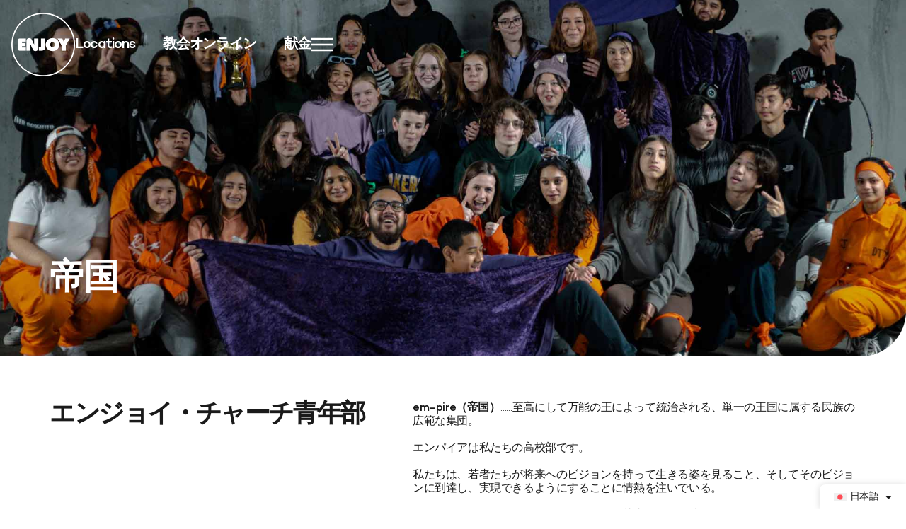

--- FILE ---
content_type: text/html; charset=UTF-8
request_url: https://enjoy.church/ja/ministries/%E5%B8%9D%E5%9B%BD/
body_size: 25804
content:
<!doctype html>
<html lang="ja">
<head>
	<meta charset="UTF-8">
	<meta name="viewport" content="width=device-width, initial-scale=1">
	<link rel="profile" href="https://gmpg.org/xfn/11">
	<meta name='robots' content='index, follow, max-image-preview:large, max-snippet:-1, max-video-preview:-1' />

	<!-- This site is optimized with the Yoast SEO plugin v26.7 - https://yoast.com/wordpress/plugins/seo/ -->
	<title>帝国 | Enjoy Church</title>
	<link rel="canonical" href="https://enjoy.church/ja/ministries/%e5%b8%9d%e5%9b%bd/" />
	<meta property="og:locale" content="ja_JP" />
	<meta property="og:type" content="article" />
	<meta property="og:title" content="帝国 | Enjoy Church" />
	<meta property="og:description" content="エンジョイ・チャーチ青年部" />
	<meta property="og:url" content="https://enjoy.church/ja/ministries/%e5%b8%9d%e5%9b%bd/" />
	<meta property="og:site_name" content="Enjoy Church" />
	<meta property="article:publisher" content="https://www.facebook.com/enjoychurch/" />
	<meta property="og:image" content="https://enjoy.church/wp-content/uploads/2023/09/empireeventpageheader.jpeg" />
	<meta name="twitter:card" content="summary_large_image" />
	<script type="application/ld+json" class="yoast-schema-graph">{"@context":"https://schema.org","@graph":[{"@type":"WebPage","@id":"https://enjoy.church/ja/ministries/%e5%b8%9d%e5%9b%bd/","url":"https://enjoy.church/ja/ministries/%e5%b8%9d%e5%9b%bd/","name":"帝国 | Enjoy Church","isPartOf":{"@id":"https://enjoy.church/ja/#website"},"primaryImageOfPage":{"@id":"https://enjoy.church/ja/ministries/%e5%b8%9d%e5%9b%bd/#primaryimage"},"image":{"@id":"https://enjoy.church/ja/ministries/%e5%b8%9d%e5%9b%bd/#primaryimage"},"thumbnailUrl":"https://enjoy.church/wp-content/uploads/2023/09/EnjoyChurch-2023_Empire.jpg","datePublished":"2023-09-13T12:56:29+00:00","breadcrumb":{"@id":"https://enjoy.church/ja/ministries/%e5%b8%9d%e5%9b%bd/#breadcrumb"},"inLanguage":"ja","potentialAction":[{"@type":"ReadAction","target":["https://enjoy.church/ja/ministries/%e5%b8%9d%e5%9b%bd/"]}]},{"@type":"ImageObject","inLanguage":"ja","@id":"https://enjoy.church/ja/ministries/%e5%b8%9d%e5%9b%bd/#primaryimage","url":"https://enjoy.church/wp-content/uploads/2023/09/EnjoyChurch-2023_Empire.jpg","contentUrl":"https://enjoy.church/wp-content/uploads/2023/09/EnjoyChurch-2023_Empire.jpg","width":1920,"height":1280},{"@type":"BreadcrumbList","@id":"https://enjoy.church/ja/ministries/%e5%b8%9d%e5%9b%bd/#breadcrumb","itemListElement":[{"@type":"ListItem","position":1,"name":"Home","item":"https://enjoy.church/ja/"},{"@type":"ListItem","position":2,"name":"Ministries","item":"https://enjoy.church/ja/ministries/"},{"@type":"ListItem","position":3,"name":"帝国"}]},{"@type":"WebSite","@id":"https://enjoy.church/ja/#website","url":"https://enjoy.church/ja/","name":"Enjoy Church","description":"Home At Last","publisher":{"@id":"https://enjoy.church/ja/#organization"},"potentialAction":[{"@type":"SearchAction","target":{"@type":"EntryPoint","urlTemplate":"https://enjoy.church/ja/?s={search_term_string}"},"query-input":{"@type":"PropertyValueSpecification","valueRequired":true,"valueName":"search_term_string"}}],"inLanguage":"ja"},{"@type":"Organization","@id":"https://enjoy.church/ja/#organization","name":"Enjoy Church","url":"https://enjoy.church/ja/","logo":{"@type":"ImageObject","inLanguage":"ja","@id":"https://enjoy.church/ja/#/schema/logo/image/","url":"https://enjoy.church/wp-content/uploads/2023/08/EnjoyChurch_logo@700px.png","contentUrl":"https://enjoy.church/wp-content/uploads/2023/08/EnjoyChurch_logo@700px.png","width":700,"height":700,"caption":"Enjoy Church"},"image":{"@id":"https://enjoy.church/ja/#/schema/logo/image/"},"sameAs":["https://www.facebook.com/enjoychurch/","https://www.instagram.com/enjoychurch/","https://www.youtube.com/c/enjoychurchtv"]}]}</script>
	<!-- / Yoast SEO plugin. -->


<link rel="alternate" type="application/rss+xml" title="Enjoy Church &raquo; フィード" href="https://enjoy.church/ja/feed/" />
<link rel="alternate" type="application/rss+xml" title="Enjoy Church &raquo; コメントフィード" href="https://enjoy.church/ja/comments/feed/" />
<link rel="alternate" title="oEmbed (JSON)" type="application/json+oembed" href="https://enjoy.church/ja/wp-json/oembed/1.0/embed?url=https%3A%2F%2Fenjoy.church%2Fja%2Fministries%2F%25e5%25b8%259d%25e5%259b%25bd%2F" />
<link rel="alternate" title="oEmbed (XML)" type="text/xml+oembed" href="https://enjoy.church/ja/wp-json/oembed/1.0/embed?url=https%3A%2F%2Fenjoy.church%2Fja%2Fministries%2F%25e5%25b8%259d%25e5%259b%25bd%2F&#038;format=xml" />
		<!-- This site uses the Google Analytics by MonsterInsights plugin v9.11.1 - Using Analytics tracking - https://www.monsterinsights.com/ -->
							<script src="//www.googletagmanager.com/gtag/js?id=G-H9WBSW9XTG"  data-cfasync="false" data-wpfc-render="false" async></script>
			<script data-cfasync="false" data-wpfc-render="false">
				var mi_version = '9.11.1';
				var mi_track_user = true;
				var mi_no_track_reason = '';
								var MonsterInsightsDefaultLocations = {"page_location":"https:\/\/enjoy.church\/ja\/ministries\/%E5%B8%9D%E5%9B%BD\/"};
								if ( typeof MonsterInsightsPrivacyGuardFilter === 'function' ) {
					var MonsterInsightsLocations = (typeof MonsterInsightsExcludeQuery === 'object') ? MonsterInsightsPrivacyGuardFilter( MonsterInsightsExcludeQuery ) : MonsterInsightsPrivacyGuardFilter( MonsterInsightsDefaultLocations );
				} else {
					var MonsterInsightsLocations = (typeof MonsterInsightsExcludeQuery === 'object') ? MonsterInsightsExcludeQuery : MonsterInsightsDefaultLocations;
				}

								var disableStrs = [
										'ga-disable-G-H9WBSW9XTG',
									];

				/* Function to detect opted out users */
				function __gtagTrackerIsOptedOut() {
					for (var index = 0; index < disableStrs.length; index++) {
						if (document.cookie.indexOf(disableStrs[index] + '=true') > -1) {
							return true;
						}
					}

					return false;
				}

				/* Disable tracking if the opt-out cookie exists. */
				if (__gtagTrackerIsOptedOut()) {
					for (var index = 0; index < disableStrs.length; index++) {
						window[disableStrs[index]] = true;
					}
				}

				/* Opt-out function */
				function __gtagTrackerOptout() {
					for (var index = 0; index < disableStrs.length; index++) {
						document.cookie = disableStrs[index] + '=true; expires=Thu, 31 Dec 2099 23:59:59 UTC; path=/';
						window[disableStrs[index]] = true;
					}
				}

				if ('undefined' === typeof gaOptout) {
					function gaOptout() {
						__gtagTrackerOptout();
					}
				}
								window.dataLayer = window.dataLayer || [];

				window.MonsterInsightsDualTracker = {
					helpers: {},
					trackers: {},
				};
				if (mi_track_user) {
					function __gtagDataLayer() {
						dataLayer.push(arguments);
					}

					function __gtagTracker(type, name, parameters) {
						if (!parameters) {
							parameters = {};
						}

						if (parameters.send_to) {
							__gtagDataLayer.apply(null, arguments);
							return;
						}

						if (type === 'event') {
														parameters.send_to = monsterinsights_frontend.v4_id;
							var hookName = name;
							if (typeof parameters['event_category'] !== 'undefined') {
								hookName = parameters['event_category'] + ':' + name;
							}

							if (typeof MonsterInsightsDualTracker.trackers[hookName] !== 'undefined') {
								MonsterInsightsDualTracker.trackers[hookName](parameters);
							} else {
								__gtagDataLayer('event', name, parameters);
							}
							
						} else {
							__gtagDataLayer.apply(null, arguments);
						}
					}

					__gtagTracker('js', new Date());
					__gtagTracker('set', {
						'developer_id.dZGIzZG': true,
											});
					if ( MonsterInsightsLocations.page_location ) {
						__gtagTracker('set', MonsterInsightsLocations);
					}
										__gtagTracker('config', 'G-H9WBSW9XTG', {"forceSSL":"true","link_attribution":"true"} );
										window.gtag = __gtagTracker;										(function () {
						/* https://developers.google.com/analytics/devguides/collection/analyticsjs/ */
						/* ga and __gaTracker compatibility shim. */
						var noopfn = function () {
							return null;
						};
						var newtracker = function () {
							return new Tracker();
						};
						var Tracker = function () {
							return null;
						};
						var p = Tracker.prototype;
						p.get = noopfn;
						p.set = noopfn;
						p.send = function () {
							var args = Array.prototype.slice.call(arguments);
							args.unshift('send');
							__gaTracker.apply(null, args);
						};
						var __gaTracker = function () {
							var len = arguments.length;
							if (len === 0) {
								return;
							}
							var f = arguments[len - 1];
							if (typeof f !== 'object' || f === null || typeof f.hitCallback !== 'function') {
								if ('send' === arguments[0]) {
									var hitConverted, hitObject = false, action;
									if ('event' === arguments[1]) {
										if ('undefined' !== typeof arguments[3]) {
											hitObject = {
												'eventAction': arguments[3],
												'eventCategory': arguments[2],
												'eventLabel': arguments[4],
												'value': arguments[5] ? arguments[5] : 1,
											}
										}
									}
									if ('pageview' === arguments[1]) {
										if ('undefined' !== typeof arguments[2]) {
											hitObject = {
												'eventAction': 'page_view',
												'page_path': arguments[2],
											}
										}
									}
									if (typeof arguments[2] === 'object') {
										hitObject = arguments[2];
									}
									if (typeof arguments[5] === 'object') {
										Object.assign(hitObject, arguments[5]);
									}
									if ('undefined' !== typeof arguments[1].hitType) {
										hitObject = arguments[1];
										if ('pageview' === hitObject.hitType) {
											hitObject.eventAction = 'page_view';
										}
									}
									if (hitObject) {
										action = 'timing' === arguments[1].hitType ? 'timing_complete' : hitObject.eventAction;
										hitConverted = mapArgs(hitObject);
										__gtagTracker('event', action, hitConverted);
									}
								}
								return;
							}

							function mapArgs(args) {
								var arg, hit = {};
								var gaMap = {
									'eventCategory': 'event_category',
									'eventAction': 'event_action',
									'eventLabel': 'event_label',
									'eventValue': 'event_value',
									'nonInteraction': 'non_interaction',
									'timingCategory': 'event_category',
									'timingVar': 'name',
									'timingValue': 'value',
									'timingLabel': 'event_label',
									'page': 'page_path',
									'location': 'page_location',
									'title': 'page_title',
									'referrer' : 'page_referrer',
								};
								for (arg in args) {
																		if (!(!args.hasOwnProperty(arg) || !gaMap.hasOwnProperty(arg))) {
										hit[gaMap[arg]] = args[arg];
									} else {
										hit[arg] = args[arg];
									}
								}
								return hit;
							}

							try {
								f.hitCallback();
							} catch (ex) {
							}
						};
						__gaTracker.create = newtracker;
						__gaTracker.getByName = newtracker;
						__gaTracker.getAll = function () {
							return [];
						};
						__gaTracker.remove = noopfn;
						__gaTracker.loaded = true;
						window['__gaTracker'] = __gaTracker;
					})();
									} else {
										console.log("");
					(function () {
						function __gtagTracker() {
							return null;
						}

						window['__gtagTracker'] = __gtagTracker;
						window['gtag'] = __gtagTracker;
					})();
									}
			</script>
							<!-- / Google Analytics by MonsterInsights -->
			<script data-cfasync="false" data-wpfc-render="false">
		if (window.hasOwnProperty('MonsterInsightsDualTracker')){
			window.MonsterInsightsDualTracker.trackers['form:impression'] = function (parameters) {
				__gtagDataLayer('event', 'form_impression', {
					form_id: parameters.event_label,
					content_type: 'form',
					non_interaction: true,
					send_to: parameters.send_to,
				});
			};

			window.MonsterInsightsDualTracker.trackers['form:conversion'] = function (parameters) {
				__gtagDataLayer('event', 'generate_lead', {
					form_id: parameters.event_label,
					send_to: parameters.send_to,
				});
			};
		}
	</script>
	<style id='wp-img-auto-sizes-contain-inline-css'>
img:is([sizes=auto i],[sizes^="auto," i]){contain-intrinsic-size:3000px 1500px}
/*# sourceURL=wp-img-auto-sizes-contain-inline-css */
</style>

<link rel='stylesheet' id='sbi_styles-css' href='https://enjoy.church/wp-content/plugins/instagram-feed-pro/css/sbi-styles.min.css?ver=6.9.0' media='all' />
<link rel='stylesheet' id='ssp-castos-player-css' href='https://enjoy.church/wp-content/plugins/seriously-simple-podcasting/assets/css/castos-player.min.css?ver=3.14.2' media='all' />
<link rel='stylesheet' id='ssp-subscribe-buttons-css' href='https://enjoy.church/wp-content/plugins/seriously-simple-podcasting/assets/css/subscribe-buttons.css?ver=3.14.2' media='all' />
<style id='wp-emoji-styles-inline-css'>

	img.wp-smiley, img.emoji {
		display: inline !important;
		border: none !important;
		box-shadow: none !important;
		height: 1em !important;
		width: 1em !important;
		margin: 0 0.07em !important;
		vertical-align: -0.1em !important;
		background: none !important;
		padding: 0 !important;
	}
/*# sourceURL=wp-emoji-styles-inline-css */
</style>
<link rel='stylesheet' id='wp-block-library-css' href='https://enjoy.church/wp-includes/css/dist/block-library/style.min.css?ver=6.9' media='all' />
<link rel='stylesheet' id='jet-engine-frontend-css' href='https://enjoy.church/wp-content/plugins/jet-engine/assets/css/frontend.css?ver=3.8.2' media='all' />
<style id='global-styles-inline-css'>
:root{--wp--preset--aspect-ratio--square: 1;--wp--preset--aspect-ratio--4-3: 4/3;--wp--preset--aspect-ratio--3-4: 3/4;--wp--preset--aspect-ratio--3-2: 3/2;--wp--preset--aspect-ratio--2-3: 2/3;--wp--preset--aspect-ratio--16-9: 16/9;--wp--preset--aspect-ratio--9-16: 9/16;--wp--preset--color--black: #000000;--wp--preset--color--cyan-bluish-gray: #abb8c3;--wp--preset--color--white: #ffffff;--wp--preset--color--pale-pink: #f78da7;--wp--preset--color--vivid-red: #cf2e2e;--wp--preset--color--luminous-vivid-orange: #ff6900;--wp--preset--color--luminous-vivid-amber: #fcb900;--wp--preset--color--light-green-cyan: #7bdcb5;--wp--preset--color--vivid-green-cyan: #00d084;--wp--preset--color--pale-cyan-blue: #8ed1fc;--wp--preset--color--vivid-cyan-blue: #0693e3;--wp--preset--color--vivid-purple: #9b51e0;--wp--preset--gradient--vivid-cyan-blue-to-vivid-purple: linear-gradient(135deg,rgb(6,147,227) 0%,rgb(155,81,224) 100%);--wp--preset--gradient--light-green-cyan-to-vivid-green-cyan: linear-gradient(135deg,rgb(122,220,180) 0%,rgb(0,208,130) 100%);--wp--preset--gradient--luminous-vivid-amber-to-luminous-vivid-orange: linear-gradient(135deg,rgb(252,185,0) 0%,rgb(255,105,0) 100%);--wp--preset--gradient--luminous-vivid-orange-to-vivid-red: linear-gradient(135deg,rgb(255,105,0) 0%,rgb(207,46,46) 100%);--wp--preset--gradient--very-light-gray-to-cyan-bluish-gray: linear-gradient(135deg,rgb(238,238,238) 0%,rgb(169,184,195) 100%);--wp--preset--gradient--cool-to-warm-spectrum: linear-gradient(135deg,rgb(74,234,220) 0%,rgb(151,120,209) 20%,rgb(207,42,186) 40%,rgb(238,44,130) 60%,rgb(251,105,98) 80%,rgb(254,248,76) 100%);--wp--preset--gradient--blush-light-purple: linear-gradient(135deg,rgb(255,206,236) 0%,rgb(152,150,240) 100%);--wp--preset--gradient--blush-bordeaux: linear-gradient(135deg,rgb(254,205,165) 0%,rgb(254,45,45) 50%,rgb(107,0,62) 100%);--wp--preset--gradient--luminous-dusk: linear-gradient(135deg,rgb(255,203,112) 0%,rgb(199,81,192) 50%,rgb(65,88,208) 100%);--wp--preset--gradient--pale-ocean: linear-gradient(135deg,rgb(255,245,203) 0%,rgb(182,227,212) 50%,rgb(51,167,181) 100%);--wp--preset--gradient--electric-grass: linear-gradient(135deg,rgb(202,248,128) 0%,rgb(113,206,126) 100%);--wp--preset--gradient--midnight: linear-gradient(135deg,rgb(2,3,129) 0%,rgb(40,116,252) 100%);--wp--preset--font-size--small: 13px;--wp--preset--font-size--medium: 20px;--wp--preset--font-size--large: 36px;--wp--preset--font-size--x-large: 42px;--wp--preset--spacing--20: 0.44rem;--wp--preset--spacing--30: 0.67rem;--wp--preset--spacing--40: 1rem;--wp--preset--spacing--50: 1.5rem;--wp--preset--spacing--60: 2.25rem;--wp--preset--spacing--70: 3.38rem;--wp--preset--spacing--80: 5.06rem;--wp--preset--shadow--natural: 6px 6px 9px rgba(0, 0, 0, 0.2);--wp--preset--shadow--deep: 12px 12px 50px rgba(0, 0, 0, 0.4);--wp--preset--shadow--sharp: 6px 6px 0px rgba(0, 0, 0, 0.2);--wp--preset--shadow--outlined: 6px 6px 0px -3px rgb(255, 255, 255), 6px 6px rgb(0, 0, 0);--wp--preset--shadow--crisp: 6px 6px 0px rgb(0, 0, 0);}:root { --wp--style--global--content-size: 800px;--wp--style--global--wide-size: 1200px; }:where(body) { margin: 0; }.wp-site-blocks > .alignleft { float: left; margin-right: 2em; }.wp-site-blocks > .alignright { float: right; margin-left: 2em; }.wp-site-blocks > .aligncenter { justify-content: center; margin-left: auto; margin-right: auto; }:where(.wp-site-blocks) > * { margin-block-start: 24px; margin-block-end: 0; }:where(.wp-site-blocks) > :first-child { margin-block-start: 0; }:where(.wp-site-blocks) > :last-child { margin-block-end: 0; }:root { --wp--style--block-gap: 24px; }:root :where(.is-layout-flow) > :first-child{margin-block-start: 0;}:root :where(.is-layout-flow) > :last-child{margin-block-end: 0;}:root :where(.is-layout-flow) > *{margin-block-start: 24px;margin-block-end: 0;}:root :where(.is-layout-constrained) > :first-child{margin-block-start: 0;}:root :where(.is-layout-constrained) > :last-child{margin-block-end: 0;}:root :where(.is-layout-constrained) > *{margin-block-start: 24px;margin-block-end: 0;}:root :where(.is-layout-flex){gap: 24px;}:root :where(.is-layout-grid){gap: 24px;}.is-layout-flow > .alignleft{float: left;margin-inline-start: 0;margin-inline-end: 2em;}.is-layout-flow > .alignright{float: right;margin-inline-start: 2em;margin-inline-end: 0;}.is-layout-flow > .aligncenter{margin-left: auto !important;margin-right: auto !important;}.is-layout-constrained > .alignleft{float: left;margin-inline-start: 0;margin-inline-end: 2em;}.is-layout-constrained > .alignright{float: right;margin-inline-start: 2em;margin-inline-end: 0;}.is-layout-constrained > .aligncenter{margin-left: auto !important;margin-right: auto !important;}.is-layout-constrained > :where(:not(.alignleft):not(.alignright):not(.alignfull)){max-width: var(--wp--style--global--content-size);margin-left: auto !important;margin-right: auto !important;}.is-layout-constrained > .alignwide{max-width: var(--wp--style--global--wide-size);}body .is-layout-flex{display: flex;}.is-layout-flex{flex-wrap: wrap;align-items: center;}.is-layout-flex > :is(*, div){margin: 0;}body .is-layout-grid{display: grid;}.is-layout-grid > :is(*, div){margin: 0;}body{padding-top: 0px;padding-right: 0px;padding-bottom: 0px;padding-left: 0px;}a:where(:not(.wp-element-button)){text-decoration: underline;}:root :where(.wp-element-button, .wp-block-button__link){background-color: #32373c;border-width: 0;color: #fff;font-family: inherit;font-size: inherit;font-style: inherit;font-weight: inherit;letter-spacing: inherit;line-height: inherit;padding-top: calc(0.667em + 2px);padding-right: calc(1.333em + 2px);padding-bottom: calc(0.667em + 2px);padding-left: calc(1.333em + 2px);text-decoration: none;text-transform: inherit;}.has-black-color{color: var(--wp--preset--color--black) !important;}.has-cyan-bluish-gray-color{color: var(--wp--preset--color--cyan-bluish-gray) !important;}.has-white-color{color: var(--wp--preset--color--white) !important;}.has-pale-pink-color{color: var(--wp--preset--color--pale-pink) !important;}.has-vivid-red-color{color: var(--wp--preset--color--vivid-red) !important;}.has-luminous-vivid-orange-color{color: var(--wp--preset--color--luminous-vivid-orange) !important;}.has-luminous-vivid-amber-color{color: var(--wp--preset--color--luminous-vivid-amber) !important;}.has-light-green-cyan-color{color: var(--wp--preset--color--light-green-cyan) !important;}.has-vivid-green-cyan-color{color: var(--wp--preset--color--vivid-green-cyan) !important;}.has-pale-cyan-blue-color{color: var(--wp--preset--color--pale-cyan-blue) !important;}.has-vivid-cyan-blue-color{color: var(--wp--preset--color--vivid-cyan-blue) !important;}.has-vivid-purple-color{color: var(--wp--preset--color--vivid-purple) !important;}.has-black-background-color{background-color: var(--wp--preset--color--black) !important;}.has-cyan-bluish-gray-background-color{background-color: var(--wp--preset--color--cyan-bluish-gray) !important;}.has-white-background-color{background-color: var(--wp--preset--color--white) !important;}.has-pale-pink-background-color{background-color: var(--wp--preset--color--pale-pink) !important;}.has-vivid-red-background-color{background-color: var(--wp--preset--color--vivid-red) !important;}.has-luminous-vivid-orange-background-color{background-color: var(--wp--preset--color--luminous-vivid-orange) !important;}.has-luminous-vivid-amber-background-color{background-color: var(--wp--preset--color--luminous-vivid-amber) !important;}.has-light-green-cyan-background-color{background-color: var(--wp--preset--color--light-green-cyan) !important;}.has-vivid-green-cyan-background-color{background-color: var(--wp--preset--color--vivid-green-cyan) !important;}.has-pale-cyan-blue-background-color{background-color: var(--wp--preset--color--pale-cyan-blue) !important;}.has-vivid-cyan-blue-background-color{background-color: var(--wp--preset--color--vivid-cyan-blue) !important;}.has-vivid-purple-background-color{background-color: var(--wp--preset--color--vivid-purple) !important;}.has-black-border-color{border-color: var(--wp--preset--color--black) !important;}.has-cyan-bluish-gray-border-color{border-color: var(--wp--preset--color--cyan-bluish-gray) !important;}.has-white-border-color{border-color: var(--wp--preset--color--white) !important;}.has-pale-pink-border-color{border-color: var(--wp--preset--color--pale-pink) !important;}.has-vivid-red-border-color{border-color: var(--wp--preset--color--vivid-red) !important;}.has-luminous-vivid-orange-border-color{border-color: var(--wp--preset--color--luminous-vivid-orange) !important;}.has-luminous-vivid-amber-border-color{border-color: var(--wp--preset--color--luminous-vivid-amber) !important;}.has-light-green-cyan-border-color{border-color: var(--wp--preset--color--light-green-cyan) !important;}.has-vivid-green-cyan-border-color{border-color: var(--wp--preset--color--vivid-green-cyan) !important;}.has-pale-cyan-blue-border-color{border-color: var(--wp--preset--color--pale-cyan-blue) !important;}.has-vivid-cyan-blue-border-color{border-color: var(--wp--preset--color--vivid-cyan-blue) !important;}.has-vivid-purple-border-color{border-color: var(--wp--preset--color--vivid-purple) !important;}.has-vivid-cyan-blue-to-vivid-purple-gradient-background{background: var(--wp--preset--gradient--vivid-cyan-blue-to-vivid-purple) !important;}.has-light-green-cyan-to-vivid-green-cyan-gradient-background{background: var(--wp--preset--gradient--light-green-cyan-to-vivid-green-cyan) !important;}.has-luminous-vivid-amber-to-luminous-vivid-orange-gradient-background{background: var(--wp--preset--gradient--luminous-vivid-amber-to-luminous-vivid-orange) !important;}.has-luminous-vivid-orange-to-vivid-red-gradient-background{background: var(--wp--preset--gradient--luminous-vivid-orange-to-vivid-red) !important;}.has-very-light-gray-to-cyan-bluish-gray-gradient-background{background: var(--wp--preset--gradient--very-light-gray-to-cyan-bluish-gray) !important;}.has-cool-to-warm-spectrum-gradient-background{background: var(--wp--preset--gradient--cool-to-warm-spectrum) !important;}.has-blush-light-purple-gradient-background{background: var(--wp--preset--gradient--blush-light-purple) !important;}.has-blush-bordeaux-gradient-background{background: var(--wp--preset--gradient--blush-bordeaux) !important;}.has-luminous-dusk-gradient-background{background: var(--wp--preset--gradient--luminous-dusk) !important;}.has-pale-ocean-gradient-background{background: var(--wp--preset--gradient--pale-ocean) !important;}.has-electric-grass-gradient-background{background: var(--wp--preset--gradient--electric-grass) !important;}.has-midnight-gradient-background{background: var(--wp--preset--gradient--midnight) !important;}.has-small-font-size{font-size: var(--wp--preset--font-size--small) !important;}.has-medium-font-size{font-size: var(--wp--preset--font-size--medium) !important;}.has-large-font-size{font-size: var(--wp--preset--font-size--large) !important;}.has-x-large-font-size{font-size: var(--wp--preset--font-size--x-large) !important;}
:root :where(.wp-block-pullquote){font-size: 1.5em;line-height: 1.6;}
/*# sourceURL=global-styles-inline-css */
</style>
<link rel='stylesheet' id='wpml-legacy-horizontal-list-0-css' href='https://enjoy.church/wp-content/plugins/sitepress-multilingual-cms/templates/language-switchers/legacy-list-horizontal/style.min.css?ver=1' media='all' />
<link rel='stylesheet' id='wpml-menu-item-0-css' href='https://enjoy.church/wp-content/plugins/sitepress-multilingual-cms/templates/language-switchers/menu-item/style.min.css?ver=1' media='all' />
<link rel='stylesheet' id='cms-navigation-style-base-css' href='https://enjoy.church/wp-content/plugins/wpml-cms-nav/res/css/cms-navigation-base.css?ver=1.5.6' media='screen' />
<link rel='stylesheet' id='cms-navigation-style-css' href='https://enjoy.church/wp-content/plugins/wpml-cms-nav/res/css/cms-navigation.css?ver=1.5.6' media='screen' />
<link rel='stylesheet' id='hello-elementor-css' href='https://enjoy.church/wp-content/themes/hello-elementor/assets/css/reset.css?ver=3.4.5' media='all' />
<link rel='stylesheet' id='hello-elementor-theme-style-css' href='https://enjoy.church/wp-content/themes/hello-elementor/assets/css/theme.css?ver=3.4.5' media='all' />
<link rel='stylesheet' id='hello-elementor-header-footer-css' href='https://enjoy.church/wp-content/themes/hello-elementor/assets/css/header-footer.css?ver=3.4.5' media='all' />
<link rel='stylesheet' id='elementor-frontend-css' href='https://enjoy.church/wp-content/plugins/elementor/assets/css/frontend.min.css?ver=3.34.1' media='all' />
<style id='elementor-frontend-inline-css'>
.elementor-4964 .elementor-element.elementor-element-e29d543:not(.elementor-motion-effects-element-type-background), .elementor-4964 .elementor-element.elementor-element-e29d543 > .elementor-motion-effects-container > .elementor-motion-effects-layer{background-image:url("https://enjoy.church/wp-content/uploads/2023/09/EnjoyChurch-2023_Empire.jpg");}
/*# sourceURL=elementor-frontend-inline-css */
</style>
<link rel='stylesheet' id='elementor-post-6-css' href='https://enjoy.church/wp-content/uploads/elementor/css/post-6.css?ver=1768532413' media='all' />
<link rel='stylesheet' id='widget-image-css' href='https://enjoy.church/wp-content/plugins/elementor/assets/css/widget-image.min.css?ver=3.34.1' media='all' />
<link rel='stylesheet' id='widget-nav-menu-css' href='https://enjoy.church/wp-content/plugins/elementor-pro/assets/css/widget-nav-menu.min.css?ver=3.34.0' media='all' />
<link rel='stylesheet' id='e-animation-grow-css' href='https://enjoy.church/wp-content/plugins/elementor/assets/lib/animations/styles/e-animation-grow.min.css?ver=3.34.1' media='all' />
<link rel='stylesheet' id='e-animation-fadeIn-css' href='https://enjoy.church/wp-content/plugins/elementor/assets/lib/animations/styles/fadeIn.min.css?ver=3.34.1' media='all' />
<link rel='stylesheet' id='widget-heading-css' href='https://enjoy.church/wp-content/plugins/elementor/assets/css/widget-heading.min.css?ver=3.34.1' media='all' />
<link rel='stylesheet' id='widget-spacer-css' href='https://enjoy.church/wp-content/plugins/elementor/assets/css/widget-spacer.min.css?ver=3.34.1' media='all' />
<link rel='stylesheet' id='widget-icon-list-css' href='https://enjoy.church/wp-content/plugins/elementor/assets/css/widget-icon-list.min.css?ver=3.34.1' media='all' />
<link rel='stylesheet' id='widget-divider-css' href='https://enjoy.church/wp-content/plugins/elementor/assets/css/widget-divider.min.css?ver=3.34.1' media='all' />
<link rel='stylesheet' id='widget-search-form-css' href='https://enjoy.church/wp-content/plugins/elementor-pro/assets/css/widget-search-form.min.css?ver=3.34.0' media='all' />
<link rel='stylesheet' id='elementor-icons-shared-0-css' href='https://enjoy.church/wp-content/plugins/elementor/assets/lib/font-awesome/css/fontawesome.min.css?ver=5.15.3' media='all' />
<link rel='stylesheet' id='elementor-icons-fa-solid-css' href='https://enjoy.church/wp-content/plugins/elementor/assets/lib/font-awesome/css/solid.min.css?ver=5.15.3' media='all' />
<link rel='stylesheet' id='e-animation-fadeInRight-css' href='https://enjoy.church/wp-content/plugins/elementor/assets/lib/animations/styles/fadeInRight.min.css?ver=3.34.1' media='all' />
<link rel='stylesheet' id='e-popup-css' href='https://enjoy.church/wp-content/plugins/elementor-pro/assets/css/conditionals/popup.min.css?ver=3.34.0' media='all' />
<link rel='stylesheet' id='elementor-icons-css' href='https://enjoy.church/wp-content/plugins/elementor/assets/lib/eicons/css/elementor-icons.min.css?ver=5.45.0' media='all' />
<link rel='stylesheet' id='jet-tabs-frontend-css' href='https://enjoy.church/wp-content/plugins/jet-tabs/assets/css/jet-tabs-frontend.css?ver=2.2.13' media='all' />
<link rel='stylesheet' id='swiper-css' href='https://enjoy.church/wp-content/plugins/elementor/assets/lib/swiper/v8/css/swiper.min.css?ver=8.4.5' media='all' />
<link rel='stylesheet' id='sbistyles-css' href='https://enjoy.church/wp-content/plugins/instagram-feed-pro/css/sbi-styles.min.css?ver=6.9.0' media='all' />
<link rel='stylesheet' id='elementor-post-4955-css' href='https://enjoy.church/wp-content/uploads/elementor/css/post-4955.css?ver=1768538587' media='all' />
<link rel='stylesheet' id='elementor-post-4953-css' href='https://enjoy.church/wp-content/uploads/elementor/css/post-4953.css?ver=1768538587' media='all' />
<link rel='stylesheet' id='elementor-post-4964-css' href='https://enjoy.church/wp-content/uploads/elementor/css/post-4964.css?ver=1768544500' media='all' />
<link rel='stylesheet' id='elementor-post-949-css' href='https://enjoy.church/wp-content/uploads/elementor/css/post-949.css?ver=1768532891' media='all' />
<link rel='stylesheet' id='elementor-post-4823-css' href='https://enjoy.church/wp-content/uploads/elementor/css/post-4823.css?ver=1768538587' media='all' />
<script id="wpml-cookie-js-extra">
var wpml_cookies = {"wp-wpml_current_language":{"value":"ja","expires":1,"path":"/"}};
var wpml_cookies = {"wp-wpml_current_language":{"value":"ja","expires":1,"path":"/"}};
//# sourceURL=wpml-cookie-js-extra
</script>
<script src="https://enjoy.church/wp-content/plugins/sitepress-multilingual-cms/res/js/cookies/language-cookie.js?ver=486900" id="wpml-cookie-js" defer data-wp-strategy="defer"></script>
<script src="https://enjoy.church/wp-includes/js/jquery/jquery.min.js?ver=3.7.1" id="jquery-core-js"></script>
<script src="https://enjoy.church/wp-includes/js/jquery/jquery-migrate.min.js?ver=3.4.1" id="jquery-migrate-js"></script>
<script src="https://enjoy.church/wp-content/plugins/google-analytics-premium/assets/js/frontend-gtag.min.js?ver=9.11.1" id="monsterinsights-frontend-script-js" async data-wp-strategy="async"></script>
<script data-cfasync="false" data-wpfc-render="false" id='monsterinsights-frontend-script-js-extra'>var monsterinsights_frontend = {"js_events_tracking":"true","download_extensions":"doc,pdf,ppt,zip,xls,docx,pptx,xlsx","inbound_paths":"[{\"path\":\"\\\/go\\\/\",\"label\":\"affiliate\"},{\"path\":\"\\\/recommend\\\/\",\"label\":\"affiliate\"}]","home_url":"https:\/\/enjoy.church\/ja\/","hash_tracking":"false","v4_id":"G-H9WBSW9XTG"};</script>
<link rel="https://api.w.org/" href="https://enjoy.church/ja/wp-json/" /><link rel="alternate" title="JSON" type="application/json" href="https://enjoy.church/ja/wp-json/wp/v2/ministries/4857" /><link rel="EditURI" type="application/rsd+xml" title="RSD" href="https://enjoy.church/xmlrpc.php?rsd" />
<meta name="generator" content="WordPress 6.9" />
<meta name="generator" content="Seriously Simple Podcasting 3.14.2" />
<link rel='shortlink' href='https://enjoy.church/ja/?p=4857' />
<meta name="generator" content="WPML ver:4.8.6 stt:1,28;" />
<!-- start Simple Custom CSS and JS -->
<script>
jQuery(document).ready(function( $ ){
    $( document ).on( 'jet-filter-content-rendered', function() { 
        $( '.hide-listing').removeClass('hide-listing');    
  });
});</script>
<!-- end Simple Custom CSS and JS -->

<link rel="alternate" type="application/rss+xml" title="ポッドキャストの RSS フィード" href="https://enjoy.church/ja/feed/podcast" />

<meta name="description" content="エンジョイ・チャーチ青年部">
<meta name="generator" content="Elementor 3.34.1; features: additional_custom_breakpoints; settings: css_print_method-external, google_font-enabled, font_display-swap">
			<style>
				.e-con.e-parent:nth-of-type(n+4):not(.e-lazyloaded):not(.e-no-lazyload),
				.e-con.e-parent:nth-of-type(n+4):not(.e-lazyloaded):not(.e-no-lazyload) * {
					background-image: none !important;
				}
				@media screen and (max-height: 1024px) {
					.e-con.e-parent:nth-of-type(n+3):not(.e-lazyloaded):not(.e-no-lazyload),
					.e-con.e-parent:nth-of-type(n+3):not(.e-lazyloaded):not(.e-no-lazyload) * {
						background-image: none !important;
					}
				}
				@media screen and (max-height: 640px) {
					.e-con.e-parent:nth-of-type(n+2):not(.e-lazyloaded):not(.e-no-lazyload),
					.e-con.e-parent:nth-of-type(n+2):not(.e-lazyloaded):not(.e-no-lazyload) * {
						background-image: none !important;
					}
				}
			</style>
			
		<!-- MonsterInsights Form Tracking -->
		<script data-cfasync="false" data-wpfc-render="false">
			function monsterinsights_forms_record_impression(event) {
				monsterinsights_add_bloom_forms_ids();
				var monsterinsights_forms = document.getElementsByTagName("form");
				var monsterinsights_forms_i;
				for (monsterinsights_forms_i = 0; monsterinsights_forms_i < monsterinsights_forms.length; monsterinsights_forms_i++) {
					var monsterinsights_form_id = monsterinsights_forms[monsterinsights_forms_i].getAttribute("id");
					var skip_conversion = false;
					/* Check to see if it's contact form 7 if the id isn't set */
					if (!monsterinsights_form_id) {
						monsterinsights_form_id = monsterinsights_forms[monsterinsights_forms_i].parentElement.getAttribute("id");
						if (monsterinsights_form_id && monsterinsights_form_id.lastIndexOf('wpcf7-f', 0) === 0) {
							/* If so, let's grab that and set it to be the form's ID*/
							var tokens = monsterinsights_form_id.split('-').slice(0, 2);
							var result = tokens.join('-');
							monsterinsights_forms[monsterinsights_forms_i].setAttribute("id", result);/* Now we can do just what we did above */
							monsterinsights_form_id = monsterinsights_forms[monsterinsights_forms_i].getAttribute("id");
						} else {
							monsterinsights_form_id = false;
						}
					}

					/* Check if it's Ninja Forms & id isn't set. */
					if (!monsterinsights_form_id && monsterinsights_forms[monsterinsights_forms_i].parentElement.className.indexOf('nf-form-layout') >= 0) {
						monsterinsights_form_id = monsterinsights_forms[monsterinsights_forms_i].parentElement.parentElement.parentElement.getAttribute('id');
						if (monsterinsights_form_id && 0 === monsterinsights_form_id.lastIndexOf('nf-form-', 0)) {
							/* If so, let's grab that and set it to be the form's ID*/
							tokens = monsterinsights_form_id.split('-').slice(0, 3);
							result = tokens.join('-');
							monsterinsights_forms[monsterinsights_forms_i].setAttribute('id', result);
							/* Now we can do just what we did above */
							monsterinsights_form_id = monsterinsights_forms[monsterinsights_forms_i].getAttribute('id');
							skip_conversion = true;
						}
					}

					if (monsterinsights_form_id && monsterinsights_form_id !== 'commentform' && monsterinsights_form_id !== 'adminbar-search') {
						__gtagTracker('event', 'impression', {
							event_category: 'form',
							event_label: monsterinsights_form_id,
							value: 1,
							non_interaction: true
						});

						/* If a WPForms Form, we can use custom tracking */
						if (monsterinsights_form_id && 0 === monsterinsights_form_id.lastIndexOf('wpforms-form-', 0)) {
							continue;
						}

						/* Formiddable Forms, use custom tracking */
						if (monsterinsights_forms_has_class(monsterinsights_forms[monsterinsights_forms_i], 'frm-show-form')) {
							continue;
						}

						/* If a Gravity Form, we can use custom tracking */
						if (monsterinsights_form_id && 0 === monsterinsights_form_id.lastIndexOf('gform_', 0)) {
							continue;
						}

						/* If Ninja forms, we use custom conversion tracking */
						if (skip_conversion) {
							continue;
						}

						var custom_conversion_mi_forms = false;
						if (custom_conversion_mi_forms) {
							continue;
						}

						if (window.jQuery) {
							(function (form_id) {
								jQuery(document).ready(function () {
									jQuery('#' + form_id).on('submit', monsterinsights_forms_record_conversion);
								});
							})(monsterinsights_form_id);
						} else {
							var __gaFormsTrackerWindow = window;
							if (__gaFormsTrackerWindow.addEventListener) {
								document.getElementById(monsterinsights_form_id).addEventListener("submit", monsterinsights_forms_record_conversion, false);
							} else {
								if (__gaFormsTrackerWindow.attachEvent) {
									document.getElementById(monsterinsights_form_id).attachEvent("onsubmit", monsterinsights_forms_record_conversion);
								}
							}
						}

					} else {
						continue;
					}
				}
			}

			function monsterinsights_forms_has_class(element, className) {
				return (' ' + element.className + ' ').indexOf(' ' + className + ' ') > -1;
			}

			function monsterinsights_forms_record_conversion(event) {
				var monsterinsights_form_conversion_id = event.target.id;
				var monsterinsights_form_action = event.target.getAttribute("miforms-action");
				if (monsterinsights_form_conversion_id && !monsterinsights_form_action) {
					document.getElementById(monsterinsights_form_conversion_id).setAttribute("miforms-action", "submitted");
					__gtagTracker('event', 'conversion', {
						event_category: 'form',
						event_label: monsterinsights_form_conversion_id,
						value: 1,
					});
				}
			}

			/* Attach the events to all clicks in the document after page and GA has loaded */
			function monsterinsights_forms_load() {
				if (typeof (__gtagTracker) !== 'undefined' && __gtagTracker) {
					var __gtagFormsTrackerWindow = window;
					if (__gtagFormsTrackerWindow.addEventListener) {
						__gtagFormsTrackerWindow.addEventListener("load", monsterinsights_forms_record_impression, false);
					} else {
						if (__gtagFormsTrackerWindow.attachEvent) {
							__gtagFormsTrackerWindow.attachEvent("onload", monsterinsights_forms_record_impression);
						}
					}
				} else {
					setTimeout(monsterinsights_forms_load, 200);
				}
			}

			/* Custom Ninja Forms impression tracking */
			if (window.jQuery) {
				jQuery(document).on('nfFormReady', function (e, layoutView) {
					var label = layoutView.el;
					label = label.substring(1, label.length);
					label = label.split('-').slice(0, 3).join('-');
					__gtagTracker('event', 'impression', {
						event_category: 'form',
						event_label: label,
						value: 1,
						non_interaction: true
					});
				});
			}

			/* Custom Bloom Form tracker */
			function monsterinsights_add_bloom_forms_ids() {
				var bloom_forms = document.querySelectorAll('.et_bloom_form_content form');
				if (bloom_forms.length > 0) {
					for (var i = 0; i < bloom_forms.length; i++) {
						if ('' === bloom_forms[i].id) {
							var form_parent_root = monsterinsights_find_parent_with_class(bloom_forms[i], 'et_bloom_optin');
							if (form_parent_root) {
								var classes = form_parent_root.className.split(' ');
								for (var j = 0; j < classes.length; ++j) {
									if (0 === classes[j].indexOf('et_bloom_optin')) {
										bloom_forms[i].id = classes[j];
									}
								}
							}
						}
					}
				}
			}

			function monsterinsights_find_parent_with_class(element, className) {
				if (element.parentNode && '' !== className) {
					if (element.parentNode.className.indexOf(className) >= 0) {
						return element.parentNode;
					} else {
						return monsterinsights_find_parent_with_class(element.parentNode, className);
					}
				}
				return false;
			}

			monsterinsights_forms_load();
		</script>
		<!-- End MonsterInsights Form Tracking -->
		
<link rel="icon" href="https://enjoy.church/wp-content/uploads/2023/08/EnjoyChurch_logo-white@700px-150x150.png" sizes="32x32" />
<link rel="icon" href="https://enjoy.church/wp-content/uploads/2023/08/EnjoyChurch_logo-white@700px-300x300.png" sizes="192x192" />
<link rel="apple-touch-icon" href="https://enjoy.church/wp-content/uploads/2023/08/EnjoyChurch_logo-white@700px-300x300.png" />
<meta name="msapplication-TileImage" content="https://enjoy.church/wp-content/uploads/2023/08/EnjoyChurch_logo-white@700px-300x300.png" />
		<style id="wp-custom-css">
			.jet-listing-grid__items.jet-equal-columns__wrapper .slick-track {
    margin: 16px 0px 16px 0px !important;
    width: 100% !important;
}

.jet-listing .slick-list, .jet-listing-dynamic-field__content .slick-list {
    padding: 0 !important;
}

html,
body{
width:100%;
overflow-x:hidden;
}

.jet-listing-grid__items.jet-equal-columns__wrapper .slick-slide[data-slick-index="1"] {
    width: 70% !important;
	  transform: scale(1.1);
	  margin: 0px 32px 0 32px
}

.jet-listing-grid__items.jet-equal-columns__wrapper .slick-slide[data-slick-index="0"] {
    width: 15% !important;
	  transform: scale(1);
}

.jet-listing-grid__items.jet-equal-columns__wrapper .slick-slide[data-slick-index="2"] {
    width: 15% !important;
}

select.elvanto-form-control {
    height: 2.6em !important;
}

.elvanto-form-control {
    border: 1px solid #1a1a1a !important;
    border-radius: 100px !important;
}

@media only screen and (max-device-width:800px) {
html{
    overflow-x: visible !important;
}
	.hide-listing {
		visibility: hidden;
height: 0;
	}
}		</style>
		</head>
<body class="wp-singular ministries-template-default single single-ministries postid-4857 wp-custom-logo wp-embed-responsive wp-theme-hello-elementor hello-elementor-default jet-engine-optimized-dom elementor-default elementor-kit-6 elementor-page-4964">


<a class="skip-link screen-reader-text" href="#content">コンテンツにスキップ</a>

		<header data-elementor-type="header" data-elementor-id="4955" class="elementor elementor-4955 elementor-139 elementor-location-header" data-elementor-post-type="elementor_library">
			<header class="elementor-element elementor-element-7de0375 e-con-full e-flex elementor-invisible e-con e-parent" data-id="7de0375" data-element_type="container" data-settings="{&quot;animation&quot;:&quot;fadeIn&quot;,&quot;jet_parallax_layout_list&quot;:[]}">
				<div class="elementor-element elementor-element-6ba5af4 elementor-widget__width-initial elementor-widget-tablet__width-initial e-transform elementor-widget elementor-widget-image" data-id="6ba5af4" data-element_type="widget" data-settings="{&quot;_transform_scale_effect_hover&quot;:{&quot;unit&quot;:&quot;px&quot;,&quot;size&quot;:1.0300000000000000266453525910037569701671600341796875,&quot;sizes&quot;:[]},&quot;_transform_scale_effect_hover_tablet&quot;:{&quot;unit&quot;:&quot;px&quot;,&quot;size&quot;:&quot;&quot;,&quot;sizes&quot;:[]},&quot;_transform_scale_effect_hover_mobile&quot;:{&quot;unit&quot;:&quot;px&quot;,&quot;size&quot;:&quot;&quot;,&quot;sizes&quot;:[]}}" data-widget_type="image.default">
				<div class="elementor-widget-container">
																<a href="https://enjoy.church/ja/">
							<img width="700" height="700" src="https://enjoy.church/wp-content/uploads/2023/08/EnjoyChurch_logo-white@700px.png" class="attachment-full size-full wp-image-3563" alt="" srcset="https://enjoy.church/wp-content/uploads/2023/08/EnjoyChurch_logo-white@700px.png 700w, https://enjoy.church/wp-content/uploads/2023/08/EnjoyChurch_logo-white@700px-300x300.png 300w, https://enjoy.church/wp-content/uploads/2023/08/EnjoyChurch_logo-white@700px-150x150.png 150w" sizes="(max-width: 700px) 100vw, 700px" />								</a>
															</div>
				</div>
		<div class="elementor-element elementor-element-bee10ee e-con-full e-flex e-con e-child" data-id="bee10ee" data-element_type="container" data-settings="{&quot;jet_parallax_layout_list&quot;:[]}">
				<div class="elementor-element elementor-element-7ecf26e elementor-nav-menu__align-start elementor-nav-menu--dropdown-none elementor-hidden-mobile elementor-widget elementor-widget-nav-menu" data-id="7ecf26e" data-element_type="widget" data-settings="{&quot;layout&quot;:&quot;horizontal&quot;,&quot;submenu_icon&quot;:{&quot;value&quot;:&quot;&lt;i class=\&quot;fas fa-caret-down\&quot; aria-hidden=\&quot;true\&quot;&gt;&lt;\/i&gt;&quot;,&quot;library&quot;:&quot;fa-solid&quot;}}" data-widget_type="nav-menu.default">
				<div class="elementor-widget-container">
								<nav aria-label="メニュー" class="elementor-nav-menu--main elementor-nav-menu__container elementor-nav-menu--layout-horizontal e--pointer-text e--animation-grow">
				<ul id="menu-1-7ecf26e" class="elementor-nav-menu"><li class="menu-item menu-item-type-post_type_archive menu-item-object-locations menu-item-140"><a href="https://enjoy.church/ja/locations/" class="elementor-item">Locations</a></li>
<li class="menu-item menu-item-type-post_type menu-item-object-page menu-item-905"><a href="https://enjoy.church/ja/%e6%95%99%e4%bc%9a%e3%82%aa%e3%83%b3%e3%83%a9%e3%82%a4%e3%83%b3/" class="elementor-item">教会オンライン</a></li>
<li class="menu-item menu-item-type-post_type menu-item-object-page menu-item-4981"><a href="https://enjoy.church/ja/%e7%8c%ae%e9%87%91/" class="elementor-item">献金</a></li>
</ul>			</nav>
						<nav class="elementor-nav-menu--dropdown elementor-nav-menu__container" aria-hidden="true">
				<ul id="menu-2-7ecf26e" class="elementor-nav-menu"><li class="menu-item menu-item-type-post_type_archive menu-item-object-locations menu-item-140"><a href="https://enjoy.church/ja/locations/" class="elementor-item" tabindex="-1">Locations</a></li>
<li class="menu-item menu-item-type-post_type menu-item-object-page menu-item-905"><a href="https://enjoy.church/ja/%e6%95%99%e4%bc%9a%e3%82%aa%e3%83%b3%e3%83%a9%e3%82%a4%e3%83%b3/" class="elementor-item" tabindex="-1">教会オンライン</a></li>
<li class="menu-item menu-item-type-post_type menu-item-object-page menu-item-4981"><a href="https://enjoy.church/ja/%e7%8c%ae%e9%87%91/" class="elementor-item" tabindex="-1">献金</a></li>
</ul>			</nav>
						</div>
				</div>
				<div class="elementor-element elementor-element-860d84c elementor-view-default elementor-widget elementor-widget-icon" data-id="860d84c" data-element_type="widget" data-widget_type="icon.default">
				<div class="elementor-widget-container">
							<div class="elementor-icon-wrapper">
			<a class="elementor-icon elementor-animation-grow" href="#elementor-action%3Aaction%3Dpopup%3Aopen%26settings%3DeyJpZCI6NDgyMywidG9nZ2xlIjpmYWxzZX0%3D">
			<svg xmlns="http://www.w3.org/2000/svg" width="55.861" height="32.586" viewBox="0 0 55.861 32.586"><g transform="translate(-4.5 -10.125)"><path d="M58.034,14.78H6.828A2.334,2.334,0,0,1,4.5,12.453h0a2.334,2.334,0,0,1,2.328-2.328H58.034a2.334,2.334,0,0,1,2.328,2.328h0A2.334,2.334,0,0,1,58.034,14.78Z" transform="translate(0)" fill="#fff"></path><path d="M58.034,21.53H6.828A2.334,2.334,0,0,1,4.5,19.2h0a2.334,2.334,0,0,1,2.328-2.328H58.034A2.334,2.334,0,0,1,60.361,19.2h0A2.334,2.334,0,0,1,58.034,21.53Z" transform="translate(0 7.215)" fill="#fff"></path><path d="M58.034,28.28H6.828A2.334,2.334,0,0,1,4.5,25.953h0a2.334,2.334,0,0,1,2.328-2.328H58.034a2.334,2.334,0,0,1,2.328,2.328h0A2.334,2.334,0,0,1,58.034,28.28Z" transform="translate(0 14.431)" fill="#fff"></path></g></svg>			</a>
		</div>
						</div>
				</div>
				</div>
				</header>
		<div class="elementor-element elementor-element-72b4a1d e-flex e-con-boxed e-con e-parent" data-id="72b4a1d" data-element_type="container" data-settings="{&quot;jet_parallax_layout_list&quot;:[]}">
					<div class="e-con-inner">
				<div class="elementor-element elementor-element-5d96569 elementor-fixed elementor-widget elementor-widget-nav-menu" data-id="5d96569" data-element_type="widget" data-settings="{&quot;layout&quot;:&quot;dropdown&quot;,&quot;_position&quot;:&quot;fixed&quot;,&quot;submenu_icon&quot;:{&quot;value&quot;:&quot;&lt;i class=\&quot;fas fa-caret-down\&quot; aria-hidden=\&quot;true\&quot;&gt;&lt;\/i&gt;&quot;,&quot;library&quot;:&quot;fa-solid&quot;}}" data-widget_type="nav-menu.default">
				<div class="elementor-widget-container">
								<nav class="elementor-nav-menu--dropdown elementor-nav-menu__container" aria-hidden="true">
				<ul id="menu-2-5d96569" class="elementor-nav-menu"><li class="menu-item wpml-ls-slot-114 wpml-ls-item wpml-ls-item-ja wpml-ls-current-language wpml-ls-menu-item wpml-ls-last-item menu-item-type-wpml_ls_menu_item menu-item-object-wpml_ls_menu_item menu-item-has-children menu-item-wpml-ls-114-ja"><a href="https://enjoy.church/ja/ministries/%e5%b8%9d%e5%9b%bd/" role="menuitem" class="elementor-item" tabindex="-1"><img
            class="wpml-ls-flag"
            src="https://enjoy.church/wp-content/plugins/sitepress-multilingual-cms/res/flags/ja.svg"
            alt=""
            
            
    /><span class="wpml-ls-native" lang="ja">日本語</span></a>
<ul class="sub-menu elementor-nav-menu--dropdown">
	<li class="menu-item wpml-ls-slot-114 wpml-ls-item wpml-ls-item-en wpml-ls-menu-item wpml-ls-first-item menu-item-type-wpml_ls_menu_item menu-item-object-wpml_ls_menu_item menu-item-wpml-ls-114-en"><a href="https://enjoy.church/ministries/empire/" title="英語(English)に切り替える" aria-label="英語(English)に切り替える" role="menuitem" class="elementor-sub-item" tabindex="-1"><img
            class="wpml-ls-flag"
            src="https://enjoy.church/wp-content/plugins/sitepress-multilingual-cms/res/flags/en.svg"
            alt=""
            
            
    /><span class="wpml-ls-native" lang="en">English</span><span class="wpml-ls-display"><span class="wpml-ls-bracket"> (</span>英語<span class="wpml-ls-bracket">)</span></span></a></li>
</ul>
</li>
</ul>			</nav>
						</div>
				</div>
					</div>
				</div>
				</header>
				<main data-elementor-type="single-post" data-elementor-id="4964" class="elementor elementor-4964 elementor-932 elementor-location-single post-4857 ministries type-ministries status-publish has-post-thumbnail hentry" data-elementor-post-type="elementor_library">
			<div class="elementor-element elementor-element-e29d543 animated-slow e-flex e-con-boxed elementor-invisible e-con e-parent" data-id="e29d543" data-element_type="container" data-settings="{&quot;background_background&quot;:&quot;classic&quot;,&quot;animation&quot;:&quot;fadeIn&quot;,&quot;jet_parallax_layout_list&quot;:[]}">
					<div class="e-con-inner">
		<div class="elementor-element elementor-element-0fe18ba e-con-full e-flex e-con e-child" data-id="0fe18ba" data-element_type="container" data-settings="{&quot;jet_parallax_layout_list&quot;:[]}">
				<div class="elementor-element elementor-element-a91a728 elementor-widget elementor-widget-theme-post-title elementor-page-title elementor-widget-heading" data-id="a91a728" data-element_type="widget" data-widget_type="theme-post-title.default">
				<div class="elementor-widget-container">
					<h1 class="elementor-heading-title elementor-size-default">帝国</h1>				</div>
				</div>
				</div>
					</div>
				</div>
		<div class="elementor-element elementor-element-1e6e397 e-flex e-con-boxed e-con e-parent" data-id="1e6e397" data-element_type="container" data-settings="{&quot;jet_parallax_layout_list&quot;:[]}">
					<div class="e-con-inner">
		<div class="elementor-element elementor-element-6d8f373 e-con-full e-flex e-con e-child" data-id="6d8f373" data-element_type="container" data-settings="{&quot;jet_parallax_layout_list&quot;:[]}">
				<div class="elementor-element elementor-element-9febc01 elementor-widget elementor-widget-heading" data-id="9febc01" data-element_type="widget" data-widget_type="heading.default">
				<div class="elementor-widget-container">
					<h2 class="elementor-heading-title elementor-size-default">エンジョイ・チャーチ青年部</h2>				</div>
				</div>
				</div>
		<div class="elementor-element elementor-element-953e53c e-con-full e-flex e-con e-child" data-id="953e53c" data-element_type="container" data-settings="{&quot;jet_parallax_layout_list&quot;:[]}">
				<div class="elementor-element elementor-element-c555688 elementor-widget elementor-widget-theme-post-content" data-id="c555688" data-element_type="widget" data-widget_type="theme-post-content.default">
				<div class="elementor-widget-container">
					<p><strong>em-pire（帝国）</strong>&#8230;&#8230;至高にして万能の王によって統治される、単一の王国に属する民族の広範な集団。</p>
<p>&nbsp;</p>
<p>エンパイアは私たちの高校部です。</p>
<p>&nbsp;</p>
<p>私たちは、若者たちが将来へのビジョンを持って生きる姿を見ること、そしてそのビジョンに到達し、実現できるようにすることに情熱を注いでいる。</p>
<p>&nbsp;</p>
<p>毎週開催されるイベントには、何百人もの若者たちが各地から集まり、「向こう側」で生きるための刺激を受け、挑戦している。</p>
<p>&nbsp;</p>
<p><a href="https://brushfire.com/enjoychurch/empirewintergetawaycamp/"><img fetchpriority="high" fetchpriority="high" decoding="async" class="aligncenter wp-image-4744 size-full" src="https://enjoy.church/wp-content/uploads/2023/09/empireeventpageheader.jpeg" alt="" width="1200" height="150" srcset="https://enjoy.church/wp-content/uploads/2023/09/empireeventpageheader.jpeg 1200w, https://enjoy.church/wp-content/uploads/2023/09/empireeventpageheader-300x38.jpeg 300w, https://enjoy.church/wp-content/uploads/2023/09/empireeventpageheader-1024x128.jpeg 1024w, https://enjoy.church/wp-content/uploads/2023/09/empireeventpageheader-768x96.jpeg 768w" sizes="(max-width: 1200px) 100vw, 1200px" /></a></p>
<p>&nbsp;</p>
				</div>
				</div>
				</div>
					</div>
				</div>
		<div class="elementor-element elementor-element-387d679 jedv-enabled--yes e-flex e-con-boxed e-con e-parent" data-id="387d679" data-element_type="container" data-settings="{&quot;jet_parallax_layout_list&quot;:[]}">
					<div class="e-con-inner">
				<div class="elementor-element elementor-element-aa4a818 elementor-widget-divider--view-line elementor-widget elementor-widget-divider" data-id="aa4a818" data-element_type="widget" data-widget_type="divider.default">
				<div class="elementor-widget-container">
							<div class="elementor-divider">
			<span class="elementor-divider-separator">
						</span>
		</div>
						</div>
				</div>
					</div>
				</div>
		<div class="elementor-element elementor-element-00b88dd e-con-full e-flex e-con e-parent" data-id="00b88dd" data-element_type="container" data-settings="{&quot;jet_parallax_layout_list&quot;:[]}">
		<div class="elementor-element elementor-element-09e4144 e-flex e-con-boxed e-con e-child" data-id="09e4144" data-element_type="container" data-settings="{&quot;jet_parallax_layout_list&quot;:[]}">
					<div class="e-con-inner">
				<div class="elementor-element elementor-element-5e1e26a elementor-widget__width-initial elementor-invisible elementor-widget elementor-widget-heading" data-id="5e1e26a" data-element_type="widget" data-settings="{&quot;_animation&quot;:&quot;fadeIn&quot;}" data-widget_type="heading.default">
				<div class="elementor-widget-container">
					<h3 class="elementor-heading-title elementor-size-default">帝国 は以下のエンジョイ・ロケーションで入手可能だ。</h3>				</div>
				</div>
				<div class="elementor-element elementor-element-c502852 elementor-align-left elementor-widget elementor-widget-button" data-id="c502852" data-element_type="widget" data-widget_type="button.default">
				<div class="elementor-widget-container">
									<div class="elementor-button-wrapper">
					<a class="elementor-button elementor-button-link elementor-size-sm elementor-animation-grow" href="/locations">
						<span class="elementor-button-content-wrapper">
						<span class="elementor-button-icon">
				<svg xmlns="http://www.w3.org/2000/svg" width="23.972" height="16.861" viewBox="0 0 23.972 16.861"><g transform="translate(1 1.414)"><path d="M7.5,18H29.472" transform="translate(-7.5 -10.984)" fill="none" stroke="#000" stroke-linecap="round" stroke-linejoin="round" stroke-width="2"></path><path d="M18,7.5l7.016,7.016L18,21.532" transform="translate(-3.044 -7.5)" fill="none" stroke="#000" stroke-linecap="round" stroke-linejoin="round" stroke-width="2"></path></g></svg>			</span>
									<span class="elementor-button-text">あなたの近くのエンジョイを探す</span>
					</span>
					</a>
				</div>
								</div>
				</div>
					</div>
				</div>
		<div class="elementor-element elementor-element-80ba143 e-con-full e-flex e-con e-child" data-id="80ba143" data-element_type="container" data-settings="{&quot;jet_parallax_layout_list&quot;:[]}">
				<div class="elementor-element elementor-element-7a1ef17 elementor-widget elementor-widget-jet-listing-grid" data-id="7a1ef17" data-element_type="widget" data-settings="{&quot;columns&quot;:&quot;auto&quot;,&quot;columns_tablet&quot;:&quot;2&quot;,&quot;columns_mobile&quot;:&quot;1&quot;,&quot;column_min_width&quot;:300}" data-widget_type="jet-listing-grid.default">
				<div class="elementor-widget-container">
					<div class="jet-listing-grid jet-listing"><div class="jet-listing-grid__scroll-slider jet-listing-grid__scroll-slider-desktop jet-listing-grid__scroll-slider-tablet jet-listing-grid__scroll-slider-mobile"><div class="jet-listing-grid__items grid-col-desk-auto grid-col-tablet-2 grid-col-mobile-1 jet-listing-grid--949 jet-listing-grid__scroll-slider-wrap-desktop jet-listing-grid__scroll-slider-wrap-tablet jet-listing-grid__scroll-slider-wrap-mobile" data-queried-id="4857|WP_Post" data-nav="{&quot;enabled&quot;:false,&quot;type&quot;:null,&quot;more_el&quot;:null,&quot;query&quot;:[],&quot;widget_settings&quot;:{&quot;lisitng_id&quot;:949,&quot;posts_num&quot;:6,&quot;columns&quot;:&quot;auto&quot;,&quot;columns_tablet&quot;:2,&quot;columns_mobile&quot;:1,&quot;column_min_width&quot;:300,&quot;column_min_width_tablet&quot;:240,&quot;column_min_width_mobile&quot;:240,&quot;inline_columns_css&quot;:false,&quot;is_archive_template&quot;:&quot;&quot;,&quot;post_status&quot;:[&quot;publish&quot;],&quot;use_random_posts_num&quot;:&quot;&quot;,&quot;max_posts_num&quot;:9,&quot;not_found_message&quot;:&quot;\u5834\u6240\u306f\u898b\u3064\u304b\u308a\u307e\u305b\u3093\u3067\u3057\u305f&quot;,&quot;is_masonry&quot;:false,&quot;equal_columns_height&quot;:&quot;&quot;,&quot;use_load_more&quot;:&quot;&quot;,&quot;load_more_id&quot;:&quot;&quot;,&quot;load_more_type&quot;:&quot;click&quot;,&quot;load_more_offset&quot;:{&quot;unit&quot;:&quot;px&quot;,&quot;size&quot;:0,&quot;sizes&quot;:[]},&quot;use_custom_post_types&quot;:&quot;&quot;,&quot;custom_post_types&quot;:[],&quot;hide_widget_if&quot;:&quot;&quot;,&quot;carousel_enabled&quot;:&quot;&quot;,&quot;slides_to_scroll&quot;:&quot;1&quot;,&quot;arrows&quot;:&quot;true&quot;,&quot;arrow_icon&quot;:&quot;fa fa-angle-left&quot;,&quot;dots&quot;:&quot;&quot;,&quot;autoplay&quot;:&quot;true&quot;,&quot;pause_on_hover&quot;:&quot;true&quot;,&quot;autoplay_speed&quot;:5000,&quot;infinite&quot;:&quot;true&quot;,&quot;center_mode&quot;:&quot;true&quot;,&quot;effect&quot;:&quot;slide&quot;,&quot;speed&quot;:500,&quot;inject_alternative_items&quot;:&quot;&quot;,&quot;injection_items&quot;:[],&quot;scroll_slider_enabled&quot;:&quot;yes&quot;,&quot;scroll_slider_on&quot;:[&quot;desktop&quot;,&quot;tablet&quot;,&quot;mobile&quot;],&quot;custom_query&quot;:&quot;yes&quot;,&quot;custom_query_id&quot;:&quot;13&quot;,&quot;_element_id&quot;:&quot;&quot;,&quot;collapse_first_last_gap&quot;:false,&quot;list_tag_selection&quot;:&quot;&quot;,&quot;list_items_wrapper_tag&quot;:&quot;div&quot;,&quot;list_item_tag&quot;:&quot;div&quot;,&quot;empty_items_wrapper_tag&quot;:&quot;div&quot;}}" data-page="1" data-pages="1" data-listing-source="query" data-listing-id="949" data-query-id="13"><div class="jet-listing-grid__item jet-listing-dynamic-post-6120" data-post-id="6120"  ><div class="jet-engine-listing-overlay-wrap" data-url="https://enjoy.church/ja/locations/%e3%82%a2%e3%83%87%e3%83%ac%e3%83%bc%e3%83%89/">		<div data-elementor-type="jet-listing-items" data-elementor-id="949" class="elementor elementor-949" data-elementor-post-type="jet-engine">
				<div class="elementor-element elementor-element-e72a0f7 e-con-full e-transform e-flex e-con e-parent" data-id="e72a0f7" data-element_type="container" data-settings="{&quot;_transform_scale_effect_hover&quot;:{&quot;unit&quot;:&quot;px&quot;,&quot;size&quot;:1.100000000000000088817841970012523233890533447265625,&quot;sizes&quot;:[]},&quot;jet_parallax_layout_list&quot;:[],&quot;_transform_scale_effect_hover_tablet&quot;:{&quot;unit&quot;:&quot;px&quot;,&quot;size&quot;:&quot;&quot;,&quot;sizes&quot;:[]},&quot;_transform_scale_effect_hover_mobile&quot;:{&quot;unit&quot;:&quot;px&quot;,&quot;size&quot;:&quot;&quot;,&quot;sizes&quot;:[]}}">
				<div class="elementor-element elementor-element-7a5d2cc elementor-widget elementor-widget-jet-listing-dynamic-image" data-id="7a5d2cc" data-element_type="widget" data-widget_type="jet-listing-dynamic-image.default">
				<div class="elementor-widget-container">
					<div class="jet-listing jet-listing-dynamic-image" ><img width="1920" height="1280" src="https://enjoy.church/wp-content/uploads/2023/09/EnjoyChurch-2023_Adelaide-Empire-01.jpg" class="jet-listing-dynamic-image__img attachment-full size-full" alt="EnjoyChurch-2023_Adelaide-Empire-01" decoding="async" srcset="https://enjoy.church/wp-content/uploads/2023/09/EnjoyChurch-2023_Adelaide-Empire-01.jpg 1920w, https://enjoy.church/wp-content/uploads/2023/09/EnjoyChurch-2023_Adelaide-Empire-01-300x200.jpg 300w, https://enjoy.church/wp-content/uploads/2023/09/EnjoyChurch-2023_Adelaide-Empire-01-1024x683.jpg 1024w, https://enjoy.church/wp-content/uploads/2023/09/EnjoyChurch-2023_Adelaide-Empire-01-768x512.jpg 768w, https://enjoy.church/wp-content/uploads/2023/09/EnjoyChurch-2023_Adelaide-Empire-01-1536x1024.jpg 1536w" sizes="(max-width: 1920px) 100vw, 1920px" loading="eager" /></div>				</div>
				</div>
		<div class="elementor-element elementor-element-bf56e44 e-con-full e-flex e-con e-child" data-id="bf56e44" data-element_type="container" data-settings="{&quot;background_background&quot;:&quot;classic&quot;,&quot;jet_parallax_layout_list&quot;:[]}">
				<div class="elementor-element elementor-element-2ee591d elementor-widget__width-auto elementor-widget elementor-widget-heading" data-id="2ee591d" data-element_type="widget" data-widget_type="heading.default">
				<div class="elementor-widget-container">
					<h2 class="elementor-heading-title elementor-size-default">アデレード</h2>				</div>
				</div>
				<div class="elementor-element elementor-element-2cff7f9 elementor-view-default elementor-widget elementor-widget-icon" data-id="2cff7f9" data-element_type="widget" data-widget_type="icon.default">
				<div class="elementor-widget-container">
							<div class="elementor-icon-wrapper">
			<a class="elementor-icon elementor-animation-grow" href="https://enjoy.church/ja/locations/%e3%82%a2%e3%83%87%e3%83%ac%e3%83%bc%e3%83%89/">
			<svg xmlns="http://www.w3.org/2000/svg" width="50" height="49" viewBox="0 0 50 49"><g transform="translate(13.681 17)"><path d="M7.5,18H29.472" transform="translate(-7.5 -10.984)" fill="none" stroke="#fff" stroke-linecap="round" stroke-linejoin="round" stroke-width="2"></path><path d="M18,7.5l7.016,7.016L18,21.532" transform="translate(-3.044 -7.5)" fill="none" stroke="#fff" stroke-linecap="round" stroke-linejoin="round" stroke-width="2"></path></g><g fill="none" stroke="#fff" stroke-width="1"><ellipse cx="25" cy="24.5" rx="25" ry="24.5" stroke="none"></ellipse><ellipse cx="25" cy="24.5" rx="24.5" ry="24" fill="none"></ellipse></g></svg>			</a>
		</div>
						</div>
				</div>
				</div>
				</div>
				</div>
		<a href="https://enjoy.church/ja/locations/%e3%82%a2%e3%83%87%e3%83%ac%e3%83%bc%e3%83%89/" class="jet-engine-listing-overlay-link"></a></div></div></div></div></div>				</div>
				</div>
				</div>
				</div>
				</main>
				<footer data-elementor-type="footer" data-elementor-id="4953" class="elementor elementor-4953 elementor-308 elementor-location-footer" data-elementor-post-type="elementor_library">
			<div class="elementor-element elementor-element-d2df774 e-con-full e-flex e-con e-parent" data-id="d2df774" data-element_type="container" data-settings="{&quot;jet_parallax_layout_list&quot;:[]}">
		<div class="elementor-element elementor-element-d5d1703 e-con-full e-flex e-con e-child" data-id="d5d1703" data-element_type="container" data-settings="{&quot;background_background&quot;:&quot;classic&quot;,&quot;jet_parallax_layout_list&quot;:[]}">
				<div class="elementor-element elementor-element-506c102 elementor-widget elementor-widget-heading" data-id="506c102" data-element_type="widget" data-widget_type="heading.default">
				<div class="elementor-widget-container">
					<h2 class="elementor-heading-title elementor-size-default"><a href="https://enjoy.church/ja/%e3%82%b1%e3%82%a2/">ケア</a></h2>				</div>
				</div>
				<div class="elementor-element elementor-element-f788694 elementor-view-default elementor-widget elementor-widget-icon" data-id="f788694" data-element_type="widget" data-widget_type="icon.default">
				<div class="elementor-widget-container">
							<div class="elementor-icon-wrapper">
			<a class="elementor-icon elementor-animation-grow" href="https://enjoy.church/ja/%e3%82%b1%e3%82%a2/">
			<svg xmlns="http://www.w3.org/2000/svg" width="50" height="49" viewBox="0 0 50 49"><g transform="translate(13.681 17)"><path d="M7.5,18H29.472" transform="translate(-7.5 -10.984)" fill="none" stroke="#fff" stroke-linecap="round" stroke-linejoin="round" stroke-width="2"></path><path d="M18,7.5l7.016,7.016L18,21.532" transform="translate(-3.044 -7.5)" fill="none" stroke="#fff" stroke-linecap="round" stroke-linejoin="round" stroke-width="2"></path></g><g fill="none" stroke="#fff" stroke-width="1"><ellipse cx="25" cy="24.5" rx="25" ry="24.5" stroke="none"></ellipse><ellipse cx="25" cy="24.5" rx="24.5" ry="24" fill="none"></ellipse></g></svg>			</a>
		</div>
						</div>
				</div>
				</div>
		<div class="elementor-element elementor-element-cb51759 e-con-full e-flex e-con e-child" data-id="cb51759" data-element_type="container" data-settings="{&quot;background_background&quot;:&quot;classic&quot;,&quot;jet_parallax_layout_list&quot;:[]}">
				<div class="elementor-element elementor-element-3fd7bbf elementor-widget elementor-widget-heading" data-id="3fd7bbf" data-element_type="widget" data-widget_type="heading.default">
				<div class="elementor-widget-container">
					<h2 class="elementor-heading-title elementor-size-default"><a href="https://enjoy.church/ja/%e7%8c%ae%e9%87%91/">贈与</a></h2>				</div>
				</div>
				<div class="elementor-element elementor-element-7f80a94 elementor-view-default elementor-widget elementor-widget-icon" data-id="7f80a94" data-element_type="widget" data-widget_type="icon.default">
				<div class="elementor-widget-container">
							<div class="elementor-icon-wrapper">
			<a class="elementor-icon elementor-animation-grow" href="https://enjoy.church/ja/%e7%8c%ae%e9%87%91/">
			<svg xmlns="http://www.w3.org/2000/svg" width="50" height="49" viewBox="0 0 50 49"><g transform="translate(13.681 17)"><path d="M7.5,18H29.472" transform="translate(-7.5 -10.984)" fill="none" stroke="#fff" stroke-linecap="round" stroke-linejoin="round" stroke-width="2"></path><path d="M18,7.5l7.016,7.016L18,21.532" transform="translate(-3.044 -7.5)" fill="none" stroke="#fff" stroke-linecap="round" stroke-linejoin="round" stroke-width="2"></path></g><g fill="none" stroke="#fff" stroke-width="1"><ellipse cx="25" cy="24.5" rx="25" ry="24.5" stroke="none"></ellipse><ellipse cx="25" cy="24.5" rx="24.5" ry="24" fill="none"></ellipse></g></svg>			</a>
		</div>
						</div>
				</div>
				</div>
		<div class="elementor-element elementor-element-cd9449a e-con-full e-flex e-con e-child" data-id="cd9449a" data-element_type="container" data-settings="{&quot;background_background&quot;:&quot;classic&quot;,&quot;jet_parallax_layout_list&quot;:[]}">
				<div class="elementor-element elementor-element-bb43609 elementor-widget elementor-widget-heading" data-id="bb43609" data-element_type="widget" data-widget_type="heading.default">
				<div class="elementor-widget-container">
					<h2 class="elementor-heading-title elementor-size-default"><a href="https://enjoy.church/ja/%e6%8e%a5%e7%b6%9a/">接続</a></h2>				</div>
				</div>
				<div class="elementor-element elementor-element-8535977 elementor-view-default elementor-widget elementor-widget-icon" data-id="8535977" data-element_type="widget" data-widget_type="icon.default">
				<div class="elementor-widget-container">
							<div class="elementor-icon-wrapper">
			<a class="elementor-icon elementor-animation-grow" href="https://enjoy.church/ja/%e6%8e%a5%e7%b6%9a/">
			<svg xmlns="http://www.w3.org/2000/svg" width="50" height="49" viewBox="0 0 50 49"><g transform="translate(13.681 17)"><path d="M7.5,18H29.472" transform="translate(-7.5 -10.984)" fill="none" stroke="#fff" stroke-linecap="round" stroke-linejoin="round" stroke-width="2"></path><path d="M18,7.5l7.016,7.016L18,21.532" transform="translate(-3.044 -7.5)" fill="none" stroke="#fff" stroke-linecap="round" stroke-linejoin="round" stroke-width="2"></path></g><g fill="none" stroke="#fff" stroke-width="1"><ellipse cx="25" cy="24.5" rx="25" ry="24.5" stroke="none"></ellipse><ellipse cx="25" cy="24.5" rx="24.5" ry="24" fill="none"></ellipse></g></svg>			</a>
		</div>
						</div>
				</div>
				</div>
				</div>
		<div class="elementor-element elementor-element-811ecad e-flex e-con-boxed e-con e-parent" data-id="811ecad" data-element_type="container" data-settings="{&quot;background_background&quot;:&quot;classic&quot;,&quot;jet_parallax_layout_list&quot;:[]}">
					<div class="e-con-inner">
		<div class="elementor-element elementor-element-ebdc1d2 e-con-full e-flex e-con e-child" data-id="ebdc1d2" data-element_type="container" data-settings="{&quot;jet_parallax_layout_list&quot;:[]}">
				<div class="elementor-element elementor-element-94a4000 elementor-widget elementor-widget-image" data-id="94a4000" data-element_type="widget" data-widget_type="image.default">
				<div class="elementor-widget-container">
															<img width="700" height="700" src="https://enjoy.church/wp-content/uploads/2023/08/EnjoyChurch_logo-white@700px.png" class="attachment-full size-full wp-image-3563" alt="" srcset="https://enjoy.church/wp-content/uploads/2023/08/EnjoyChurch_logo-white@700px.png 700w, https://enjoy.church/wp-content/uploads/2023/08/EnjoyChurch_logo-white@700px-300x300.png 300w, https://enjoy.church/wp-content/uploads/2023/08/EnjoyChurch_logo-white@700px-150x150.png 150w" sizes="(max-width: 700px) 100vw, 700px" />															</div>
				</div>
				<div class="elementor-element elementor-element-4340551 elementor-widget elementor-widget-spacer" data-id="4340551" data-element_type="widget" data-widget_type="spacer.default">
				<div class="elementor-widget-container">
							<div class="elementor-spacer">
			<div class="elementor-spacer-inner"></div>
		</div>
						</div>
				</div>
				<div class="elementor-element elementor-element-1c08395 elementor-widget elementor-widget-heading" data-id="1c08395" data-element_type="widget" data-widget_type="heading.default">
				<div class="elementor-widget-container">
					<p class="elementor-heading-title elementor-size-default">エンジョイ・チャーチ  2026</p>				</div>
				</div>
				<div class="elementor-element elementor-element-808003e elementor-widget elementor-widget-heading" data-id="808003e" data-element_type="widget" data-widget_type="heading.default">
				<div class="elementor-widget-container">
					<p class="elementor-heading-title elementor-size-default"><a href="https://obiweb.co" target="_blank">ウェブサイト制作：OBI* ウェブサイト制作会社</a></p>				</div>
				</div>
				</div>
		<div class="elementor-element elementor-element-3b318aa e-con-full e-flex e-con e-child" data-id="3b318aa" data-element_type="container" data-settings="{&quot;jet_parallax_layout_list&quot;:[]}">
				<div class="elementor-element elementor-element-38c9af3 elementor-widget elementor-widget-heading" data-id="38c9af3" data-element_type="widget" data-widget_type="heading.default">
				<div class="elementor-widget-container">
					<h2 class="elementor-heading-title elementor-size-default">フォローする</h2>				</div>
				</div>
				<div class="elementor-element elementor-element-b7e0f6b elementor-icon-list--layout-traditional elementor-list-item-link-full_width elementor-widget elementor-widget-icon-list" data-id="b7e0f6b" data-element_type="widget" data-widget_type="icon-list.default">
				<div class="elementor-widget-container">
							<ul class="elementor-icon-list-items">
							<li class="elementor-icon-list-item">
											<a href="https://www.facebook.com/enjoychurch">

												<span class="elementor-icon-list-icon">
							<svg xmlns="http://www.w3.org/2000/svg" width="34.875" height="34.664" viewBox="0 0 34.875 34.664"><path d="M35.438,18A17.438,17.438,0,1,0,15.275,35.227V23.041h-4.43V18h4.43V14.158c0-4.37,2.6-6.784,6.586-6.784a26.836,26.836,0,0,1,3.9.34V12h-2.2a2.52,2.52,0,0,0-2.841,2.723V18h4.836l-.773,5.041H20.725V35.227A17.444,17.444,0,0,0,35.438,18Z" transform="translate(-0.563 -0.563)" fill="#fff"></path></svg>						</span>
										<span class="elementor-icon-list-text">エンジョイ・チャーチ</span>
											</a>
									</li>
								<li class="elementor-icon-list-item">
											<a href="https://www.instagram.com/enjoychurch">

												<span class="elementor-icon-list-icon">
							<svg xmlns="http://www.w3.org/2000/svg" width="34.875" height="34.868" viewBox="0 0 34.875 34.868"><path d="M17.436,10.732a8.94,8.94,0,1,0,8.94,8.94A8.925,8.925,0,0,0,17.436,10.732Zm0,14.752a5.812,5.812,0,1,1,5.812-5.812A5.822,5.822,0,0,1,17.436,25.483Zm11.39-15.117a2.085,2.085,0,1,1-2.085-2.085A2.08,2.08,0,0,1,28.827,10.366Zm5.921,2.116c-.132-2.793-.77-5.267-2.816-7.306S27.418,2.5,24.625,2.36c-2.879-.163-11.507-.163-14.386,0-2.785.132-5.26.77-7.306,2.809S.257,9.682.117,12.475c-.163,2.879-.163,11.507,0,14.386.132,2.793.77,5.267,2.816,7.306s4.513,2.676,7.306,2.816c2.879.163,11.507.163,14.386,0,2.793-.132,5.267-.77,7.306-2.816s2.676-4.513,2.816-7.306c.163-2.879.163-11.5,0-14.378ZM31.029,29.949a5.884,5.884,0,0,1-3.314,3.314c-2.3.91-7.741.7-10.278.7s-7.99.2-10.278-.7a5.884,5.884,0,0,1-3.314-3.314c-.91-2.3-.7-7.741-.7-10.278s-.2-7.99.7-10.278A5.884,5.884,0,0,1,7.158,6.079c2.3-.91,7.741-.7,10.278-.7s7.99-.2,10.278.7a5.884,5.884,0,0,1,3.314,3.314c.91,2.3.7,7.741.7,10.278S31.939,27.662,31.029,29.949Z" transform="translate(0.005 -2.237)" fill="#fff"></path></svg>						</span>
										<span class="elementor-icon-list-text">エンジョイ・チャーチ</span>
											</a>
									</li>
								<li class="elementor-icon-list-item">
											<a href="https://www.youtube.com/c/enjoychurchtv" target="_blank">

												<span class="elementor-icon-list-icon">
							<svg xmlns="http://www.w3.org/2000/svg" width="34.875" height="24.521" viewBox="0 0 34.875 24.521"><path d="M35.2,8.337a4.382,4.382,0,0,0-3.083-3.1C29.393,4.5,18.487,4.5,18.487,4.5s-10.906,0-13.625.733a4.382,4.382,0,0,0-3.083,3.1,45.969,45.969,0,0,0-.729,8.449,45.969,45.969,0,0,0,.729,8.449,4.317,4.317,0,0,0,3.083,3.054c2.72.733,13.625.733,13.625.733s10.906,0,13.625-.733A4.317,4.317,0,0,0,35.2,25.234a45.969,45.969,0,0,0,.729-8.449A45.969,45.969,0,0,0,35.2,8.337ZM14.921,21.971V11.6l9.115,5.186-9.115,5.185Z" transform="translate(-1.05 -4.5)" fill="#fff"></path></svg>						</span>
										<span class="elementor-icon-list-text">エンジョイチャーチテレビ</span>
											</a>
									</li>
						</ul>
						</div>
				</div>
				</div>
		<div class="elementor-element elementor-element-51f9ad0 e-con-full e-flex e-con e-child" data-id="51f9ad0" data-element_type="container" data-settings="{&quot;jet_parallax_layout_list&quot;:[]}">
				<div class="elementor-element elementor-element-de6bc55 elementor-widget elementor-widget-heading" data-id="de6bc55" data-element_type="widget" data-widget_type="heading.default">
				<div class="elementor-widget-container">
					<h2 class="elementor-heading-title elementor-size-default">メニュー</h2>				</div>
				</div>
				<div class="elementor-element elementor-element-5b32e9f elementor-nav-menu__align-start elementor-nav-menu--dropdown-none elementor-widget__width-initial elementor-widget elementor-widget-nav-menu" data-id="5b32e9f" data-element_type="widget" data-settings="{&quot;layout&quot;:&quot;vertical&quot;,&quot;submenu_icon&quot;:{&quot;value&quot;:&quot;&lt;i class=\&quot;fas fa-caret-down\&quot; aria-hidden=\&quot;true\&quot;&gt;&lt;\/i&gt;&quot;,&quot;library&quot;:&quot;fa-solid&quot;}}" data-widget_type="nav-menu.default">
				<div class="elementor-widget-container">
								<nav aria-label="メニュー" class="elementor-nav-menu--main elementor-nav-menu__container elementor-nav-menu--layout-vertical e--pointer-underline e--animation-fade">
				<ul id="menu-1-5b32e9f" class="elementor-nav-menu sm-vertical"><li class="menu-item menu-item-type-post_type menu-item-object-page menu-item-1704"><a href="https://enjoy.church/ja/%e3%81%ab%e3%81%a4%e3%81%84%e3%81%a6/" class="elementor-item">について</a></li>
<li class="menu-item menu-item-type-post_type_archive menu-item-object-ministries menu-item-1705"><a href="https://enjoy.church/ja/ministries/" class="elementor-item">Ministries</a></li>
<li class="menu-item menu-item-type-post_type_archive menu-item-object-events menu-item-1706"><a href="https://enjoy.church/ja/events/" class="elementor-item">Events</a></li>
<li class="menu-item menu-item-type-post_type menu-item-object-page menu-item-1707"><a href="https://enjoy.church/ja/%e7%8c%ae%e9%87%91/" class="elementor-item">献金</a></li>
</ul>			</nav>
						<nav class="elementor-nav-menu--dropdown elementor-nav-menu__container" aria-hidden="true">
				<ul id="menu-2-5b32e9f" class="elementor-nav-menu sm-vertical"><li class="menu-item menu-item-type-post_type menu-item-object-page menu-item-1704"><a href="https://enjoy.church/ja/%e3%81%ab%e3%81%a4%e3%81%84%e3%81%a6/" class="elementor-item" tabindex="-1">について</a></li>
<li class="menu-item menu-item-type-post_type_archive menu-item-object-ministries menu-item-1705"><a href="https://enjoy.church/ja/ministries/" class="elementor-item" tabindex="-1">Ministries</a></li>
<li class="menu-item menu-item-type-post_type_archive menu-item-object-events menu-item-1706"><a href="https://enjoy.church/ja/events/" class="elementor-item" tabindex="-1">Events</a></li>
<li class="menu-item menu-item-type-post_type menu-item-object-page menu-item-1707"><a href="https://enjoy.church/ja/%e7%8c%ae%e9%87%91/" class="elementor-item" tabindex="-1">献金</a></li>
</ul>			</nav>
						</div>
				</div>
				</div>
		<div class="elementor-element elementor-element-9fd029e e-con-full e-flex e-con e-child" data-id="9fd029e" data-element_type="container" data-settings="{&quot;jet_parallax_layout_list&quot;:[]}">
				<div class="elementor-element elementor-element-9eea085 elementor-widget elementor-widget-heading" data-id="9eea085" data-element_type="widget" data-widget_type="heading.default">
				<div class="elementor-widget-container">
					<h2 class="elementor-heading-title elementor-size-default">所在地</h2>				</div>
				</div>
				<div class="elementor-element elementor-element-46ff90d elementor-nav-menu__align-start elementor-nav-menu--dropdown-none elementor-widget__width-initial elementor-widget elementor-widget-nav-menu" data-id="46ff90d" data-element_type="widget" data-settings="{&quot;layout&quot;:&quot;vertical&quot;,&quot;submenu_icon&quot;:{&quot;value&quot;:&quot;&lt;i class=\&quot;fas fa-caret-down\&quot; aria-hidden=\&quot;true\&quot;&gt;&lt;\/i&gt;&quot;,&quot;library&quot;:&quot;fa-solid&quot;}}" data-widget_type="nav-menu.default">
				<div class="elementor-widget-container">
								<nav aria-label="メニュー" class="elementor-nav-menu--main elementor-nav-menu__container elementor-nav-menu--layout-vertical e--pointer-underline e--animation-fade">
				<ul id="menu-1-46ff90d" class="elementor-nav-menu sm-vertical"><li class="menu-item menu-item-type-taxonomy menu-item-object-country menu-item-1506"><a href="https://enjoy.church/country/australia/" class="elementor-item">Australia</a></li>
<li class="menu-item menu-item-type-taxonomy menu-item-object-country menu-item-1507"><a href="https://enjoy.church/country/japan/" class="elementor-item">Japan</a></li>
<li class="menu-item menu-item-type-taxonomy menu-item-object-country menu-item-1508"><a href="https://enjoy.church/country/cambodia/" class="elementor-item">Cambodia</a></li>
<li class="menu-item menu-item-type-taxonomy menu-item-object-country menu-item-6255"><a href="https://enjoy.church/country/europe/" class="elementor-item">Europe</a></li>
<li class="menu-item menu-item-type-taxonomy menu-item-object-country menu-item-6256"><a href="https://enjoy.church/country/usa/" class="elementor-item">USA</a></li>
</ul>			</nav>
						<nav class="elementor-nav-menu--dropdown elementor-nav-menu__container" aria-hidden="true">
				<ul id="menu-2-46ff90d" class="elementor-nav-menu sm-vertical"><li class="menu-item menu-item-type-taxonomy menu-item-object-country menu-item-1506"><a href="https://enjoy.church/country/australia/" class="elementor-item" tabindex="-1">Australia</a></li>
<li class="menu-item menu-item-type-taxonomy menu-item-object-country menu-item-1507"><a href="https://enjoy.church/country/japan/" class="elementor-item" tabindex="-1">Japan</a></li>
<li class="menu-item menu-item-type-taxonomy menu-item-object-country menu-item-1508"><a href="https://enjoy.church/country/cambodia/" class="elementor-item" tabindex="-1">Cambodia</a></li>
<li class="menu-item menu-item-type-taxonomy menu-item-object-country menu-item-6255"><a href="https://enjoy.church/country/europe/" class="elementor-item" tabindex="-1">Europe</a></li>
<li class="menu-item menu-item-type-taxonomy menu-item-object-country menu-item-6256"><a href="https://enjoy.church/country/usa/" class="elementor-item" tabindex="-1">USA</a></li>
</ul>			</nav>
						</div>
				</div>
				</div>
		<div class="elementor-element elementor-element-ecf0b09 e-con-full e-flex e-con e-child" data-id="ecf0b09" data-element_type="container" data-settings="{&quot;jet_parallax_layout_list&quot;:[]}">
				<div class="elementor-element elementor-element-82d9b95 elementor-widget elementor-widget-heading" data-id="82d9b95" data-element_type="widget" data-widget_type="heading.default">
				<div class="elementor-widget-container">
					<h2 class="elementor-heading-title elementor-size-default">お問い合わせ</h2>				</div>
				</div>
				<div class="elementor-element elementor-element-19e2e03 elementor-widget elementor-widget-text-editor" data-id="19e2e03" data-element_type="widget" data-widget_type="text-editor.default">
				<div class="elementor-widget-container">
									<p><a href="https://maps.app.goo.gl/uQkkLFFHq437qtX16">41 ランス・ロード</a><br /><a href="https://maps.app.goo.gl/uQkkLFFHq437qtX16">サンシャイン・ノース</a><br /><a href="https://maps.app.goo.gl/uQkkLFFHq437qtX16">ビクトリア州 オーストラリア 3020</a></p>
</p>
<p><a href="tel:+61392406000">+61 3 9240 6000</a><br /><a href="mailto:front.desk@enjoy.church">front.desk@enjoy.church</a></p>
								</div>
				</div>
				</div>
		<div class="elementor-element elementor-element-e6efb4b e-flex e-con-boxed e-con e-child" data-id="e6efb4b" data-element_type="container" data-settings="{&quot;jet_parallax_layout_list&quot;:[]}">
					<div class="e-con-inner">
				<div class="elementor-element elementor-element-2955f89 elementor-widget elementor-widget-spacer" data-id="2955f89" data-element_type="widget" data-widget_type="spacer.default">
				<div class="elementor-widget-container">
							<div class="elementor-spacer">
			<div class="elementor-spacer-inner"></div>
		</div>
						</div>
				</div>
				<div class="elementor-element elementor-element-e621193 elementor-widget__width-auto elementor-widget elementor-widget-heading" data-id="e621193" data-element_type="widget" data-widget_type="heading.default">
				<div class="elementor-widget-container">
					<p class="elementor-heading-title elementor-size-default"><a href="https://enjoy.church/child-protection/">児童保護</a></p>				</div>
				</div>
				<div class="elementor-element elementor-element-5a43c52 elementor-widget__width-auto elementor-widget elementor-widget-heading" data-id="5a43c52" data-element_type="widget" data-widget_type="heading.default">
				<div class="elementor-widget-container">
					<p class="elementor-heading-title elementor-size-default"><a href="https://enjoy.church/privacy-policy/">プライバシーポリシー</a></p>				</div>
				</div>
					</div>
				</div>
					</div>
				</div>
				</footer>
		
<script type="speculationrules">
{"prefetch":[{"source":"document","where":{"and":[{"href_matches":"/ja/*"},{"not":{"href_matches":["/wp-*.php","/wp-admin/*","/wp-content/uploads/*","/wp-content/*","/wp-content/plugins/*","/wp-content/themes/hello-elementor/*","/ja/*\\?(.+)"]}},{"not":{"selector_matches":"a[rel~=\"nofollow\"]"}},{"not":{"selector_matches":".no-prefetch, .no-prefetch a"}}]},"eagerness":"conservative"}]}
</script>
		<nav data-elementor-type="popup" data-elementor-id="1482" class="elementor elementor-1482 elementor-location-popup" data-elementor-settings="{&quot;entrance_animation&quot;:&quot;fadeInRight&quot;,&quot;exit_animation&quot;:&quot;fadeInRight&quot;,&quot;entrance_animation_duration&quot;:{&quot;unit&quot;:&quot;px&quot;,&quot;size&quot;:1.1999999999999999555910790149937383830547332763671875,&quot;sizes&quot;:[]},&quot;a11y_navigation&quot;:&quot;yes&quot;,&quot;timing&quot;:[]}" data-elementor-post-type="elementor_library">
			<div class="elementor-element elementor-element-659e386 e-flex e-con-boxed e-con e-parent" data-id="659e386" data-element_type="container" data-settings="{&quot;background_background&quot;:&quot;classic&quot;,&quot;jet_parallax_layout_list&quot;:[]}">
					<div class="e-con-inner">
		<header class="elementor-element elementor-element-c182ac0 e-con-full e-flex elementor-invisible e-con e-child" data-id="c182ac0" data-element_type="container" data-settings="{&quot;animation&quot;:&quot;fadeIn&quot;,&quot;jet_parallax_layout_list&quot;:[]}">
				<div class="elementor-element elementor-element-bf21189 elementor-widget__width-initial elementor-widget-tablet__width-initial elementor-widget elementor-widget-image" data-id="bf21189" data-element_type="widget" data-widget_type="image.default">
				<div class="elementor-widget-container">
																<a href="https://enjoy.church/">
							<img width="700" height="700" src="https://enjoy.church/wp-content/uploads/2023/08/EnjoyChurch_logo-white@700px.png" class="attachment-full size-full wp-image-8" alt="" srcset="https://enjoy.church/wp-content/uploads/2023/08/EnjoyChurch_logo-white@700px.png 700w, https://enjoy.church/wp-content/uploads/2023/08/EnjoyChurch_logo-white@700px-300x300.png 300w, https://enjoy.church/wp-content/uploads/2023/08/EnjoyChurch_logo-white@700px-150x150.png 150w" sizes="(max-width: 700px) 100vw, 700px" />								</a>
															</div>
				</div>
		<div class="elementor-element elementor-element-84ee75f e-con-full e-flex e-con e-child" data-id="84ee75f" data-element_type="container" data-settings="{&quot;jet_parallax_layout_list&quot;:[]}">
				<div class="elementor-element elementor-element-db84755 elementor-search-form--skin-minimal elementor-widget__width-initial elementor-widget elementor-widget-search-form" data-id="db84755" data-element_type="widget" data-settings="{&quot;skin&quot;:&quot;minimal&quot;}" data-widget_type="search-form.default">
				<div class="elementor-widget-container">
							<search role="search">
			<form class="elementor-search-form" action="https://enjoy.church/ja/" method="get">
												<div class="elementor-search-form__container">
					<label class="elementor-screen-only" for="elementor-search-form-db84755">検索</label>

											<div class="elementor-search-form__icon">
							<i aria-hidden="true" class="fas fa-search"></i>							<span class="elementor-screen-only">検索</span>
						</div>
					
					<input id="elementor-search-form-db84755" placeholder="Search..." class="elementor-search-form__input" type="search" name="s" value="">
					<input type='hidden' name='lang' value='ja' />
					
									</div>
			</form>
		</search>
						</div>
				</div>
				</div>
				</header>
				<div class="elementor-element elementor-element-659e040 elementor-widget elementor-widget-spacer" data-id="659e040" data-element_type="widget" data-widget_type="spacer.default">
				<div class="elementor-widget-container">
							<div class="elementor-spacer">
			<div class="elementor-spacer-inner"></div>
		</div>
						</div>
				</div>
		<div class="elementor-element elementor-element-8f2f2a4 e-flex e-con-boxed e-con e-child" data-id="8f2f2a4" data-element_type="container" data-settings="{&quot;jet_parallax_layout_list&quot;:[]}">
					<div class="e-con-inner">
		<div class="elementor-element elementor-element-241b046 e-con-full e-flex e-con e-child" data-id="241b046" data-element_type="container" data-settings="{&quot;jet_parallax_layout_list&quot;:[]}">
				<div class="elementor-element elementor-element-78ea461 elementor-nav-menu__align-start elementor-nav-menu--dropdown-none elementor-widget__width-initial elementor-widget elementor-widget-nav-menu" data-id="78ea461" data-element_type="widget" data-settings="{&quot;layout&quot;:&quot;vertical&quot;,&quot;submenu_icon&quot;:{&quot;value&quot;:&quot;&lt;i class=\&quot;fas fa-caret-down\&quot; aria-hidden=\&quot;true\&quot;&gt;&lt;\/i&gt;&quot;,&quot;library&quot;:&quot;fa-solid&quot;}}" data-widget_type="nav-menu.default">
				<div class="elementor-widget-container">
								<nav aria-label="Menu" class="elementor-nav-menu--main elementor-nav-menu__container elementor-nav-menu--layout-vertical e--pointer-underline e--animation-fade">
				<ul id="menu-1-78ea461" class="elementor-nav-menu sm-vertical"><li class="menu-item menu-item-type-post_type menu-item-object-page menu-item-1520"><a href="https://enjoy.church/ja/%e7%8c%ae%e9%87%91/" class="elementor-item">献金</a></li>
<li class="menu-item menu-item-type-post_type menu-item-object-page menu-item-1521"><a href="https://enjoy.church/ja/%e6%95%99%e4%bc%9a%e3%82%aa%e3%83%b3%e3%83%a9%e3%82%a4%e3%83%b3/" class="elementor-item">教会オンライン</a></li>
<li class="menu-item menu-item-type-post_type_archive menu-item-object-events menu-item-1522"><a href="https://enjoy.church/ja/events/" class="elementor-item">Events</a></li>
</ul>			</nav>
						<nav class="elementor-nav-menu--dropdown elementor-nav-menu__container" aria-hidden="true">
				<ul id="menu-2-78ea461" class="elementor-nav-menu sm-vertical"><li class="menu-item menu-item-type-post_type menu-item-object-page menu-item-1520"><a href="https://enjoy.church/ja/%e7%8c%ae%e9%87%91/" class="elementor-item" tabindex="-1">献金</a></li>
<li class="menu-item menu-item-type-post_type menu-item-object-page menu-item-1521"><a href="https://enjoy.church/ja/%e6%95%99%e4%bc%9a%e3%82%aa%e3%83%b3%e3%83%a9%e3%82%a4%e3%83%b3/" class="elementor-item" tabindex="-1">教会オンライン</a></li>
<li class="menu-item menu-item-type-post_type_archive menu-item-object-events menu-item-1522"><a href="https://enjoy.church/ja/events/" class="elementor-item" tabindex="-1">Events</a></li>
</ul>			</nav>
						</div>
				</div>
				</div>
		<div class="elementor-element elementor-element-df237a4 e-con-full e-flex e-con e-child" data-id="df237a4" data-element_type="container" data-settings="{&quot;jet_parallax_layout_list&quot;:[]}">
				<div class="elementor-element elementor-element-95dadf3 elementor-widget elementor-widget-heading" data-id="95dadf3" data-element_type="widget" data-widget_type="heading.default">
				<div class="elementor-widget-container">
					<h2 class="elementor-heading-title elementor-size-default"><a href="https://enjoy.church/about/">About</a></h2>				</div>
				</div>
				<div class="elementor-element elementor-element-8d335da elementor-nav-menu__align-start elementor-nav-menu--dropdown-none elementor-widget__width-initial elementor-widget elementor-widget-nav-menu" data-id="8d335da" data-element_type="widget" data-settings="{&quot;layout&quot;:&quot;vertical&quot;,&quot;submenu_icon&quot;:{&quot;value&quot;:&quot;&lt;i class=\&quot;fas fa-caret-down\&quot; aria-hidden=\&quot;true\&quot;&gt;&lt;\/i&gt;&quot;,&quot;library&quot;:&quot;fa-solid&quot;}}" data-widget_type="nav-menu.default">
				<div class="elementor-widget-container">
								<nav aria-label="Menu" class="elementor-nav-menu--main elementor-nav-menu__container elementor-nav-menu--layout-vertical e--pointer-underline e--animation-fade">
				<ul id="menu-1-8d335da" class="elementor-nav-menu sm-vertical"><li class="menu-item menu-item-type-post_type menu-item-object-page menu-item-1497"><a href="https://enjoy.church/ja/%e7%89%a7%e5%b8%ab%e7%b4%b9%e4%bb%8b/" class="elementor-item">牧師紹介</a></li>
<li class="menu-item menu-item-type-post_type menu-item-object-page menu-item-1498"><a href="https://enjoy.church/ja/%e3%82%b9%e3%83%88%e3%83%bc%e3%83%aa%e3%83%bc/" class="elementor-item">ストーリー</a></li>
<li class="menu-item menu-item-type-post_type menu-item-object-page menu-item-1499"><a href="https://enjoy.church/ja/%e7%a7%81%e3%81%9f%e3%81%a1%e3%81%ae%e4%bf%a1%e5%bf%b5/" class="elementor-item">私たちの信念</a></li>
<li class="menu-item menu-item-type-post_type menu-item-object-page menu-item-1500"><a href="https://enjoy.church/ja/%e4%bc%9a%e7%a4%be%e6%a6%82%e8%a6%81/" class="elementor-item">会社概要</a></li>
</ul>			</nav>
						<nav class="elementor-nav-menu--dropdown elementor-nav-menu__container" aria-hidden="true">
				<ul id="menu-2-8d335da" class="elementor-nav-menu sm-vertical"><li class="menu-item menu-item-type-post_type menu-item-object-page menu-item-1497"><a href="https://enjoy.church/ja/%e7%89%a7%e5%b8%ab%e7%b4%b9%e4%bb%8b/" class="elementor-item" tabindex="-1">牧師紹介</a></li>
<li class="menu-item menu-item-type-post_type menu-item-object-page menu-item-1498"><a href="https://enjoy.church/ja/%e3%82%b9%e3%83%88%e3%83%bc%e3%83%aa%e3%83%bc/" class="elementor-item" tabindex="-1">ストーリー</a></li>
<li class="menu-item menu-item-type-post_type menu-item-object-page menu-item-1499"><a href="https://enjoy.church/ja/%e7%a7%81%e3%81%9f%e3%81%a1%e3%81%ae%e4%bf%a1%e5%bf%b5/" class="elementor-item" tabindex="-1">私たちの信念</a></li>
<li class="menu-item menu-item-type-post_type menu-item-object-page menu-item-1500"><a href="https://enjoy.church/ja/%e4%bc%9a%e7%a4%be%e6%a6%82%e8%a6%81/" class="elementor-item" tabindex="-1">会社概要</a></li>
</ul>			</nav>
						</div>
				</div>
				</div>
		<div class="elementor-element elementor-element-eb74b15 e-con-full e-flex e-con e-child" data-id="eb74b15" data-element_type="container" data-settings="{&quot;jet_parallax_layout_list&quot;:[]}">
				<div class="elementor-element elementor-element-a1e960f elementor-widget elementor-widget-heading" data-id="a1e960f" data-element_type="widget" data-widget_type="heading.default">
				<div class="elementor-widget-container">
					<h2 class="elementor-heading-title elementor-size-default"><a href="/locations">Locations</a></h2>				</div>
				</div>
				<div class="elementor-element elementor-element-b169d23 elementor-nav-menu__align-start elementor-nav-menu--dropdown-none elementor-widget__width-initial elementor-widget elementor-widget-nav-menu" data-id="b169d23" data-element_type="widget" data-settings="{&quot;layout&quot;:&quot;vertical&quot;,&quot;submenu_icon&quot;:{&quot;value&quot;:&quot;&lt;i class=\&quot;fas fa-caret-down\&quot; aria-hidden=\&quot;true\&quot;&gt;&lt;\/i&gt;&quot;,&quot;library&quot;:&quot;fa-solid&quot;}}" data-widget_type="nav-menu.default">
				<div class="elementor-widget-container">
								<nav aria-label="Menu" class="elementor-nav-menu--main elementor-nav-menu__container elementor-nav-menu--layout-vertical e--pointer-underline e--animation-fade">
				<ul id="menu-1-b169d23" class="elementor-nav-menu sm-vertical"><li class="menu-item menu-item-type-taxonomy menu-item-object-country menu-item-1506"><a href="https://enjoy.church/country/australia/" class="elementor-item">Australia</a></li>
<li class="menu-item menu-item-type-taxonomy menu-item-object-country menu-item-1507"><a href="https://enjoy.church/country/japan/" class="elementor-item">Japan</a></li>
<li class="menu-item menu-item-type-taxonomy menu-item-object-country menu-item-1508"><a href="https://enjoy.church/country/cambodia/" class="elementor-item">Cambodia</a></li>
<li class="menu-item menu-item-type-taxonomy menu-item-object-country menu-item-6255"><a href="https://enjoy.church/country/europe/" class="elementor-item">Europe</a></li>
<li class="menu-item menu-item-type-taxonomy menu-item-object-country menu-item-6256"><a href="https://enjoy.church/country/usa/" class="elementor-item">USA</a></li>
</ul>			</nav>
						<nav class="elementor-nav-menu--dropdown elementor-nav-menu__container" aria-hidden="true">
				<ul id="menu-2-b169d23" class="elementor-nav-menu sm-vertical"><li class="menu-item menu-item-type-taxonomy menu-item-object-country menu-item-1506"><a href="https://enjoy.church/country/australia/" class="elementor-item" tabindex="-1">Australia</a></li>
<li class="menu-item menu-item-type-taxonomy menu-item-object-country menu-item-1507"><a href="https://enjoy.church/country/japan/" class="elementor-item" tabindex="-1">Japan</a></li>
<li class="menu-item menu-item-type-taxonomy menu-item-object-country menu-item-1508"><a href="https://enjoy.church/country/cambodia/" class="elementor-item" tabindex="-1">Cambodia</a></li>
<li class="menu-item menu-item-type-taxonomy menu-item-object-country menu-item-6255"><a href="https://enjoy.church/country/europe/" class="elementor-item" tabindex="-1">Europe</a></li>
<li class="menu-item menu-item-type-taxonomy menu-item-object-country menu-item-6256"><a href="https://enjoy.church/country/usa/" class="elementor-item" tabindex="-1">USA</a></li>
</ul>			</nav>
						</div>
				</div>
				</div>
		<div class="elementor-element elementor-element-a79095f e-con-full e-flex e-con e-child" data-id="a79095f" data-element_type="container" data-settings="{&quot;jet_parallax_layout_list&quot;:[]}">
				<div class="elementor-element elementor-element-47df6e5 elementor-nav-menu__align-start elementor-nav-menu--dropdown-none elementor-widget__width-inherit elementor-widget elementor-widget-nav-menu" data-id="47df6e5" data-element_type="widget" data-settings="{&quot;layout&quot;:&quot;vertical&quot;,&quot;submenu_icon&quot;:{&quot;value&quot;:&quot;&lt;i class=\&quot;fas fa-caret-down\&quot; aria-hidden=\&quot;true\&quot;&gt;&lt;\/i&gt;&quot;,&quot;library&quot;:&quot;fa-solid&quot;}}" data-widget_type="nav-menu.default">
				<div class="elementor-widget-container">
								<nav aria-label="Menu" class="elementor-nav-menu--main elementor-nav-menu__container elementor-nav-menu--layout-vertical e--pointer-underline e--animation-fade">
				<ul id="menu-1-47df6e5" class="elementor-nav-menu sm-vertical"><li class="menu-item menu-item-type-post_type menu-item-object-page menu-item-5910"><a href="https://enjoy.church/ja/%e3%82%a4%e3%82%a8%e3%82%b9/" class="elementor-item">イエス</a></li>
<li class="menu-item menu-item-type-post_type menu-item-object-page menu-item-5911"><a href="https://enjoy.church/ja/%e3%82%b3%e3%83%9f%e3%83%a5%e3%83%8b%e3%83%86%e3%82%a3/" class="elementor-item">コミュニティ</a></li>
<li class="menu-item menu-item-type-post_type menu-item-object-page menu-item-6475"><a href="https://enjoy.church/ja/%e3%82%a4%e3%83%b3%e3%82%bf%e3%83%bc%e3%83%b3%e3%82%b7%e3%83%83%e3%83%97/" class="elementor-item">インターンシップ</a></li>
<li class="menu-item menu-item-type-post_type menu-item-object-page menu-item-6050"><a href="https://enjoy.church/ja/%e3%82%ab%e3%83%ac%e3%83%83%e3%82%b8/" class="elementor-item">カレッジ</a></li>
</ul>			</nav>
						<nav class="elementor-nav-menu--dropdown elementor-nav-menu__container" aria-hidden="true">
				<ul id="menu-2-47df6e5" class="elementor-nav-menu sm-vertical"><li class="menu-item menu-item-type-post_type menu-item-object-page menu-item-5910"><a href="https://enjoy.church/ja/%e3%82%a4%e3%82%a8%e3%82%b9/" class="elementor-item" tabindex="-1">イエス</a></li>
<li class="menu-item menu-item-type-post_type menu-item-object-page menu-item-5911"><a href="https://enjoy.church/ja/%e3%82%b3%e3%83%9f%e3%83%a5%e3%83%8b%e3%83%86%e3%82%a3/" class="elementor-item" tabindex="-1">コミュニティ</a></li>
<li class="menu-item menu-item-type-post_type menu-item-object-page menu-item-6475"><a href="https://enjoy.church/ja/%e3%82%a4%e3%83%b3%e3%82%bf%e3%83%bc%e3%83%b3%e3%82%b7%e3%83%83%e3%83%97/" class="elementor-item" tabindex="-1">インターンシップ</a></li>
<li class="menu-item menu-item-type-post_type menu-item-object-page menu-item-6050"><a href="https://enjoy.church/ja/%e3%82%ab%e3%83%ac%e3%83%83%e3%82%b8/" class="elementor-item" tabindex="-1">カレッジ</a></li>
</ul>			</nav>
						</div>
				</div>
				</div>
					</div>
				</div>
					</div>
				</div>
				</nav>
				<nav data-elementor-type="popup" data-elementor-id="4823" class="elementor elementor-4823 elementor-1482 elementor-location-popup" data-elementor-settings="{&quot;entrance_animation&quot;:&quot;fadeInRight&quot;,&quot;exit_animation&quot;:&quot;fadeInRight&quot;,&quot;entrance_animation_duration&quot;:{&quot;unit&quot;:&quot;px&quot;,&quot;size&quot;:1.1999999999999999555910790149937383830547332763671875,&quot;sizes&quot;:[]},&quot;a11y_navigation&quot;:&quot;yes&quot;,&quot;triggers&quot;:[],&quot;timing&quot;:[]}" data-elementor-post-type="elementor_library">
			<div class="elementor-element elementor-element-659e386 e-flex e-con-boxed e-con e-parent" data-id="659e386" data-element_type="container" data-settings="{&quot;background_background&quot;:&quot;classic&quot;,&quot;jet_parallax_layout_list&quot;:[]}">
					<div class="e-con-inner">
		<header class="elementor-element elementor-element-c182ac0 e-con-full e-flex elementor-invisible e-con e-child" data-id="c182ac0" data-element_type="container" data-settings="{&quot;animation&quot;:&quot;fadeIn&quot;,&quot;jet_parallax_layout_list&quot;:[]}">
				<div class="elementor-element elementor-element-bf21189 elementor-widget__width-initial elementor-widget-tablet__width-initial elementor-widget elementor-widget-image" data-id="bf21189" data-element_type="widget" data-widget_type="image.default">
				<div class="elementor-widget-container">
																<a href="https://enjoy.church/ja/">
							<img width="700" height="700" src="https://enjoy.church/wp-content/uploads/2023/08/EnjoyChurch_logo-white@700px.png" class="attachment-full size-full wp-image-3563" alt="" srcset="https://enjoy.church/wp-content/uploads/2023/08/EnjoyChurch_logo-white@700px.png 700w, https://enjoy.church/wp-content/uploads/2023/08/EnjoyChurch_logo-white@700px-300x300.png 300w, https://enjoy.church/wp-content/uploads/2023/08/EnjoyChurch_logo-white@700px-150x150.png 150w" sizes="(max-width: 700px) 100vw, 700px" />								</a>
															</div>
				</div>
		<div class="elementor-element elementor-element-84ee75f e-con-full e-flex e-con e-child" data-id="84ee75f" data-element_type="container" data-settings="{&quot;jet_parallax_layout_list&quot;:[]}">
				<div class="elementor-element elementor-element-db84755 elementor-search-form--skin-minimal elementor-widget__width-initial elementor-widget elementor-widget-search-form" data-id="db84755" data-element_type="widget" data-settings="{&quot;skin&quot;:&quot;minimal&quot;}" data-widget_type="search-form.default">
				<div class="elementor-widget-container">
							<search role="search">
			<form class="elementor-search-form" action="https://enjoy.church/ja/" method="get">
												<div class="elementor-search-form__container">
					<label class="elementor-screen-only" for="elementor-search-form-db84755">検索</label>

											<div class="elementor-search-form__icon">
							<i aria-hidden="true" class="fas fa-search"></i>							<span class="elementor-screen-only">検索</span>
						</div>
					
					<input id="elementor-search-form-db84755" placeholder="検索..." class="elementor-search-form__input" type="search" name="s" value="">
					<input type='hidden' name='lang' value='ja' />
					
									</div>
			</form>
		</search>
						</div>
				</div>
				</div>
				</header>
				<div class="elementor-element elementor-element-659e040 elementor-widget elementor-widget-spacer" data-id="659e040" data-element_type="widget" data-widget_type="spacer.default">
				<div class="elementor-widget-container">
							<div class="elementor-spacer">
			<div class="elementor-spacer-inner"></div>
		</div>
						</div>
				</div>
		<div class="elementor-element elementor-element-8f2f2a4 e-flex e-con-boxed e-con e-child" data-id="8f2f2a4" data-element_type="container" data-settings="{&quot;jet_parallax_layout_list&quot;:[]}">
					<div class="e-con-inner">
		<div class="elementor-element elementor-element-241b046 e-con-full e-flex e-con e-child" data-id="241b046" data-element_type="container" data-settings="{&quot;jet_parallax_layout_list&quot;:[]}">
				<div class="elementor-element elementor-element-78ea461 elementor-nav-menu__align-start elementor-nav-menu--dropdown-none elementor-widget__width-initial elementor-widget elementor-widget-nav-menu" data-id="78ea461" data-element_type="widget" data-settings="{&quot;layout&quot;:&quot;vertical&quot;,&quot;submenu_icon&quot;:{&quot;value&quot;:&quot;&lt;i class=\&quot;fas fa-caret-down\&quot; aria-hidden=\&quot;true\&quot;&gt;&lt;\/i&gt;&quot;,&quot;library&quot;:&quot;fa-solid&quot;}}" data-widget_type="nav-menu.default">
				<div class="elementor-widget-container">
								<nav aria-label="Menu" class="elementor-nav-menu--main elementor-nav-menu__container elementor-nav-menu--layout-vertical e--pointer-underline e--animation-fade">
				<ul id="menu-1-78ea461" class="elementor-nav-menu sm-vertical"><li class="menu-item menu-item-type-post_type menu-item-object-page menu-item-1520"><a href="https://enjoy.church/ja/%e7%8c%ae%e9%87%91/" class="elementor-item">献金</a></li>
<li class="menu-item menu-item-type-post_type menu-item-object-page menu-item-1521"><a href="https://enjoy.church/ja/%e6%95%99%e4%bc%9a%e3%82%aa%e3%83%b3%e3%83%a9%e3%82%a4%e3%83%b3/" class="elementor-item">教会オンライン</a></li>
<li class="menu-item menu-item-type-post_type_archive menu-item-object-events menu-item-1522"><a href="https://enjoy.church/ja/events/" class="elementor-item">Events</a></li>
</ul>			</nav>
						<nav class="elementor-nav-menu--dropdown elementor-nav-menu__container" aria-hidden="true">
				<ul id="menu-2-78ea461" class="elementor-nav-menu sm-vertical"><li class="menu-item menu-item-type-post_type menu-item-object-page menu-item-1520"><a href="https://enjoy.church/ja/%e7%8c%ae%e9%87%91/" class="elementor-item" tabindex="-1">献金</a></li>
<li class="menu-item menu-item-type-post_type menu-item-object-page menu-item-1521"><a href="https://enjoy.church/ja/%e6%95%99%e4%bc%9a%e3%82%aa%e3%83%b3%e3%83%a9%e3%82%a4%e3%83%b3/" class="elementor-item" tabindex="-1">教会オンライン</a></li>
<li class="menu-item menu-item-type-post_type_archive menu-item-object-events menu-item-1522"><a href="https://enjoy.church/ja/events/" class="elementor-item" tabindex="-1">Events</a></li>
</ul>			</nav>
						</div>
				</div>
				</div>
		<div class="elementor-element elementor-element-df237a4 e-con-full e-flex e-con e-child" data-id="df237a4" data-element_type="container" data-settings="{&quot;jet_parallax_layout_list&quot;:[]}">
				<div class="elementor-element elementor-element-95dadf3 elementor-widget elementor-widget-heading" data-id="95dadf3" data-element_type="widget" data-widget_type="heading.default">
				<div class="elementor-widget-container">
					<h2 class="elementor-heading-title elementor-size-default"><a href="https://enjoy.church/ja/%e3%81%ab%e3%81%a4%e3%81%84%e3%81%a6/">について</a></h2>				</div>
				</div>
				<div class="elementor-element elementor-element-8d335da elementor-nav-menu__align-start elementor-nav-menu--dropdown-none elementor-widget__width-initial elementor-widget elementor-widget-nav-menu" data-id="8d335da" data-element_type="widget" data-settings="{&quot;layout&quot;:&quot;vertical&quot;,&quot;submenu_icon&quot;:{&quot;value&quot;:&quot;&lt;i class=\&quot;fas fa-caret-down\&quot; aria-hidden=\&quot;true\&quot;&gt;&lt;\/i&gt;&quot;,&quot;library&quot;:&quot;fa-solid&quot;}}" data-widget_type="nav-menu.default">
				<div class="elementor-widget-container">
								<nav aria-label="Menu" class="elementor-nav-menu--main elementor-nav-menu__container elementor-nav-menu--layout-vertical e--pointer-underline e--animation-fade">
				<ul id="menu-1-8d335da" class="elementor-nav-menu sm-vertical"><li class="menu-item menu-item-type-post_type menu-item-object-page menu-item-1497"><a href="https://enjoy.church/ja/%e7%89%a7%e5%b8%ab%e7%b4%b9%e4%bb%8b/" class="elementor-item">牧師紹介</a></li>
<li class="menu-item menu-item-type-post_type menu-item-object-page menu-item-1498"><a href="https://enjoy.church/ja/%e3%82%b9%e3%83%88%e3%83%bc%e3%83%aa%e3%83%bc/" class="elementor-item">ストーリー</a></li>
<li class="menu-item menu-item-type-post_type menu-item-object-page menu-item-1499"><a href="https://enjoy.church/ja/%e7%a7%81%e3%81%9f%e3%81%a1%e3%81%ae%e4%bf%a1%e5%bf%b5/" class="elementor-item">私たちの信念</a></li>
<li class="menu-item menu-item-type-post_type menu-item-object-page menu-item-1500"><a href="https://enjoy.church/ja/%e4%bc%9a%e7%a4%be%e6%a6%82%e8%a6%81/" class="elementor-item">会社概要</a></li>
</ul>			</nav>
						<nav class="elementor-nav-menu--dropdown elementor-nav-menu__container" aria-hidden="true">
				<ul id="menu-2-8d335da" class="elementor-nav-menu sm-vertical"><li class="menu-item menu-item-type-post_type menu-item-object-page menu-item-1497"><a href="https://enjoy.church/ja/%e7%89%a7%e5%b8%ab%e7%b4%b9%e4%bb%8b/" class="elementor-item" tabindex="-1">牧師紹介</a></li>
<li class="menu-item menu-item-type-post_type menu-item-object-page menu-item-1498"><a href="https://enjoy.church/ja/%e3%82%b9%e3%83%88%e3%83%bc%e3%83%aa%e3%83%bc/" class="elementor-item" tabindex="-1">ストーリー</a></li>
<li class="menu-item menu-item-type-post_type menu-item-object-page menu-item-1499"><a href="https://enjoy.church/ja/%e7%a7%81%e3%81%9f%e3%81%a1%e3%81%ae%e4%bf%a1%e5%bf%b5/" class="elementor-item" tabindex="-1">私たちの信念</a></li>
<li class="menu-item menu-item-type-post_type menu-item-object-page menu-item-1500"><a href="https://enjoy.church/ja/%e4%bc%9a%e7%a4%be%e6%a6%82%e8%a6%81/" class="elementor-item" tabindex="-1">会社概要</a></li>
</ul>			</nav>
						</div>
				</div>
				</div>
		<div class="elementor-element elementor-element-eb74b15 e-con-full e-flex e-con e-child" data-id="eb74b15" data-element_type="container" data-settings="{&quot;jet_parallax_layout_list&quot;:[]}">
				<div class="elementor-element elementor-element-a1e960f elementor-widget elementor-widget-heading" data-id="a1e960f" data-element_type="widget" data-widget_type="heading.default">
				<div class="elementor-widget-container">
					<h2 class="elementor-heading-title elementor-size-default"><a href="/locations">所在地</a></h2>				</div>
				</div>
				<div class="elementor-element elementor-element-b169d23 elementor-nav-menu__align-start elementor-nav-menu--dropdown-none elementor-widget__width-initial elementor-widget elementor-widget-nav-menu" data-id="b169d23" data-element_type="widget" data-settings="{&quot;layout&quot;:&quot;vertical&quot;,&quot;submenu_icon&quot;:{&quot;value&quot;:&quot;&lt;i class=\&quot;fas fa-caret-down\&quot; aria-hidden=\&quot;true\&quot;&gt;&lt;\/i&gt;&quot;,&quot;library&quot;:&quot;fa-solid&quot;}}" data-widget_type="nav-menu.default">
				<div class="elementor-widget-container">
								<nav aria-label="Menu" class="elementor-nav-menu--main elementor-nav-menu__container elementor-nav-menu--layout-vertical e--pointer-underline e--animation-fade">
				<ul id="menu-1-b169d23" class="elementor-nav-menu sm-vertical"><li class="menu-item menu-item-type-taxonomy menu-item-object-country menu-item-1506"><a href="https://enjoy.church/country/australia/" class="elementor-item">Australia</a></li>
<li class="menu-item menu-item-type-taxonomy menu-item-object-country menu-item-1507"><a href="https://enjoy.church/country/japan/" class="elementor-item">Japan</a></li>
<li class="menu-item menu-item-type-taxonomy menu-item-object-country menu-item-1508"><a href="https://enjoy.church/country/cambodia/" class="elementor-item">Cambodia</a></li>
<li class="menu-item menu-item-type-taxonomy menu-item-object-country menu-item-6255"><a href="https://enjoy.church/country/europe/" class="elementor-item">Europe</a></li>
<li class="menu-item menu-item-type-taxonomy menu-item-object-country menu-item-6256"><a href="https://enjoy.church/country/usa/" class="elementor-item">USA</a></li>
</ul>			</nav>
						<nav class="elementor-nav-menu--dropdown elementor-nav-menu__container" aria-hidden="true">
				<ul id="menu-2-b169d23" class="elementor-nav-menu sm-vertical"><li class="menu-item menu-item-type-taxonomy menu-item-object-country menu-item-1506"><a href="https://enjoy.church/country/australia/" class="elementor-item" tabindex="-1">Australia</a></li>
<li class="menu-item menu-item-type-taxonomy menu-item-object-country menu-item-1507"><a href="https://enjoy.church/country/japan/" class="elementor-item" tabindex="-1">Japan</a></li>
<li class="menu-item menu-item-type-taxonomy menu-item-object-country menu-item-1508"><a href="https://enjoy.church/country/cambodia/" class="elementor-item" tabindex="-1">Cambodia</a></li>
<li class="menu-item menu-item-type-taxonomy menu-item-object-country menu-item-6255"><a href="https://enjoy.church/country/europe/" class="elementor-item" tabindex="-1">Europe</a></li>
<li class="menu-item menu-item-type-taxonomy menu-item-object-country menu-item-6256"><a href="https://enjoy.church/country/usa/" class="elementor-item" tabindex="-1">USA</a></li>
</ul>			</nav>
						</div>
				</div>
				</div>
		<div class="elementor-element elementor-element-a79095f e-con-full e-flex e-con e-child" data-id="a79095f" data-element_type="container" data-settings="{&quot;jet_parallax_layout_list&quot;:[]}">
				<div class="elementor-element elementor-element-47df6e5 elementor-nav-menu__align-start elementor-nav-menu--dropdown-none elementor-widget__width-inherit elementor-widget elementor-widget-nav-menu" data-id="47df6e5" data-element_type="widget" data-settings="{&quot;layout&quot;:&quot;vertical&quot;,&quot;submenu_icon&quot;:{&quot;value&quot;:&quot;&lt;i class=\&quot;fas fa-caret-down\&quot; aria-hidden=\&quot;true\&quot;&gt;&lt;\/i&gt;&quot;,&quot;library&quot;:&quot;fa-solid&quot;}}" data-widget_type="nav-menu.default">
				<div class="elementor-widget-container">
								<nav aria-label="Menu" class="elementor-nav-menu--main elementor-nav-menu__container elementor-nav-menu--layout-vertical e--pointer-underline e--animation-fade">
				<ul id="menu-1-47df6e5" class="elementor-nav-menu sm-vertical"><li class="menu-item menu-item-type-post_type menu-item-object-page menu-item-5910"><a href="https://enjoy.church/ja/%e3%82%a4%e3%82%a8%e3%82%b9/" class="elementor-item">イエス</a></li>
<li class="menu-item menu-item-type-post_type menu-item-object-page menu-item-5911"><a href="https://enjoy.church/ja/%e3%82%b3%e3%83%9f%e3%83%a5%e3%83%8b%e3%83%86%e3%82%a3/" class="elementor-item">コミュニティ</a></li>
<li class="menu-item menu-item-type-post_type menu-item-object-page menu-item-6475"><a href="https://enjoy.church/ja/%e3%82%a4%e3%83%b3%e3%82%bf%e3%83%bc%e3%83%b3%e3%82%b7%e3%83%83%e3%83%97/" class="elementor-item">インターンシップ</a></li>
<li class="menu-item menu-item-type-post_type menu-item-object-page menu-item-6050"><a href="https://enjoy.church/ja/%e3%82%ab%e3%83%ac%e3%83%83%e3%82%b8/" class="elementor-item">カレッジ</a></li>
</ul>			</nav>
						<nav class="elementor-nav-menu--dropdown elementor-nav-menu__container" aria-hidden="true">
				<ul id="menu-2-47df6e5" class="elementor-nav-menu sm-vertical"><li class="menu-item menu-item-type-post_type menu-item-object-page menu-item-5910"><a href="https://enjoy.church/ja/%e3%82%a4%e3%82%a8%e3%82%b9/" class="elementor-item" tabindex="-1">イエス</a></li>
<li class="menu-item menu-item-type-post_type menu-item-object-page menu-item-5911"><a href="https://enjoy.church/ja/%e3%82%b3%e3%83%9f%e3%83%a5%e3%83%8b%e3%83%86%e3%82%a3/" class="elementor-item" tabindex="-1">コミュニティ</a></li>
<li class="menu-item menu-item-type-post_type menu-item-object-page menu-item-6475"><a href="https://enjoy.church/ja/%e3%82%a4%e3%83%b3%e3%82%bf%e3%83%bc%e3%83%b3%e3%82%b7%e3%83%83%e3%83%97/" class="elementor-item" tabindex="-1">インターンシップ</a></li>
<li class="menu-item menu-item-type-post_type menu-item-object-page menu-item-6050"><a href="https://enjoy.church/ja/%e3%82%ab%e3%83%ac%e3%83%83%e3%82%b8/" class="elementor-item" tabindex="-1">カレッジ</a></li>
</ul>			</nav>
						</div>
				</div>
				</div>
					</div>
				</div>
					</div>
				</div>
				</nav>
		<!-- Custom Feeds for Instagram JS -->
<script type="text/javascript">
var sbiajaxurl = "https://enjoy.church/wp-admin/admin-ajax.php";

</script>
			<script>
				const lazyloadRunObserver = () => {
					const lazyloadBackgrounds = document.querySelectorAll( `.e-con.e-parent:not(.e-lazyloaded)` );
					const lazyloadBackgroundObserver = new IntersectionObserver( ( entries ) => {
						entries.forEach( ( entry ) => {
							if ( entry.isIntersecting ) {
								let lazyloadBackground = entry.target;
								if( lazyloadBackground ) {
									lazyloadBackground.classList.add( 'e-lazyloaded' );
								}
								lazyloadBackgroundObserver.unobserve( entry.target );
							}
						});
					}, { rootMargin: '200px 0px 200px 0px' } );
					lazyloadBackgrounds.forEach( ( lazyloadBackground ) => {
						lazyloadBackgroundObserver.observe( lazyloadBackground );
					} );
				};
				const events = [
					'DOMContentLoaded',
					'elementor/lazyload/observe',
				];
				events.forEach( ( event ) => {
					document.addEventListener( event, lazyloadRunObserver );
				} );
			</script>
			<script type="text/javascript">
		/* MonsterInsights Scroll Tracking */
		if ( typeof(jQuery) !== 'undefined' ) {
		jQuery( document ).ready(function(){
		function monsterinsights_scroll_tracking_load() {
		if ( ( typeof(__gaTracker) !== 'undefined' && __gaTracker && __gaTracker.hasOwnProperty( "loaded" ) && __gaTracker.loaded == true ) || ( typeof(__gtagTracker) !== 'undefined' && __gtagTracker ) ) {
		(function(factory) {
		factory(jQuery);
		}(function($) {

		/* Scroll Depth */
		"use strict";
		var defaults = {
		percentage: true
		};

		var $window = $(window),
		cache = [],
		scrollEventBound = false,
		lastPixelDepth = 0;

		/*
		* Plugin
		*/

		$.scrollDepth = function(options) {

		var startTime = +new Date();

		options = $.extend({}, defaults, options);

		/*
		* Functions
		*/

		function sendEvent(action, label, scrollDistance, timing) {
		if ( 'undefined' === typeof MonsterInsightsObject || 'undefined' === typeof MonsterInsightsObject.sendEvent ) {
		return;
		}
			var paramName = action.toLowerCase();
	var fieldsArray = {
	send_to: 'G-H9WBSW9XTG',
	non_interaction: true
	};
	fieldsArray[paramName] = label;

	if (arguments.length > 3) {
	fieldsArray.scroll_timing = timing
	MonsterInsightsObject.sendEvent('event', 'scroll_depth', fieldsArray);
	} else {
	MonsterInsightsObject.sendEvent('event', 'scroll_depth', fieldsArray);
	}
			}

		function calculateMarks(docHeight) {
		return {
		'25%' : parseInt(docHeight * 0.25, 10),
		'50%' : parseInt(docHeight * 0.50, 10),
		'75%' : parseInt(docHeight * 0.75, 10),
		/* Cushion to trigger 100% event in iOS */
		'100%': docHeight - 5
		};
		}

		function checkMarks(marks, scrollDistance, timing) {
		/* Check each active mark */
		$.each(marks, function(key, val) {
		if ( $.inArray(key, cache) === -1 && scrollDistance >= val ) {
		sendEvent('Percentage', key, scrollDistance, timing);
		cache.push(key);
		}
		});
		}

		function rounded(scrollDistance) {
		/* Returns String */
		return (Math.floor(scrollDistance/250) * 250).toString();
		}

		function init() {
		bindScrollDepth();
		}

		/*
		* Public Methods
		*/

		/* Reset Scroll Depth with the originally initialized options */
		$.scrollDepth.reset = function() {
		cache = [];
		lastPixelDepth = 0;
		$window.off('scroll.scrollDepth');
		bindScrollDepth();
		};

		/* Add DOM elements to be tracked */
		$.scrollDepth.addElements = function(elems) {

		if (typeof elems == "undefined" || !$.isArray(elems)) {
		return;
		}

		$.merge(options.elements, elems);

		/* If scroll event has been unbound from window, rebind */
		if (!scrollEventBound) {
		bindScrollDepth();
		}

		};

		/* Remove DOM elements currently tracked */
		$.scrollDepth.removeElements = function(elems) {

		if (typeof elems == "undefined" || !$.isArray(elems)) {
		return;
		}

		$.each(elems, function(index, elem) {

		var inElementsArray = $.inArray(elem, options.elements);
		var inCacheArray = $.inArray(elem, cache);

		if (inElementsArray != -1) {
		options.elements.splice(inElementsArray, 1);
		}

		if (inCacheArray != -1) {
		cache.splice(inCacheArray, 1);
		}

		});

		};

		/*
		* Throttle function borrowed from:
		* Underscore.js 1.5.2
		* http://underscorejs.org
		* (c) 2009-2013 Jeremy Ashkenas, DocumentCloud and Investigative Reporters & Editors
		* Underscore may be freely distributed under the MIT license.
		*/

		function throttle(func, wait) {
		var context, args, result;
		var timeout = null;
		var previous = 0;
		var later = function() {
		previous = new Date;
		timeout = null;
		result = func.apply(context, args);
		};
		return function() {
		var now = new Date;
		if (!previous) previous = now;
		var remaining = wait - (now - previous);
		context = this;
		args = arguments;
		if (remaining <= 0) {
		clearTimeout(timeout);
		timeout = null;
		previous = now;
		result = func.apply(context, args);
		} else if (!timeout) {
		timeout = setTimeout(later, remaining);
		}
		return result;
		};
		}

		/*
		* Scroll Event
		*/

		function bindScrollDepth() {

		scrollEventBound = true;

		$window.on('scroll.scrollDepth', throttle(function() {
		/*
		* We calculate document and window height on each scroll event to
		* account for dynamic DOM changes.
		*/

		var docHeight = $(document).height(),
		winHeight = window.innerHeight ? window.innerHeight : $window.height(),
		scrollDistance = $window.scrollTop() + winHeight,

		/* Recalculate percentage marks */
		marks = calculateMarks(docHeight),

		/* Timing */
		timing = +new Date - startTime;

		checkMarks(marks, scrollDistance, timing);
		}, 500));

		}

		init();
		};

		/* UMD export */
		return $.scrollDepth;

		}));

		jQuery.scrollDepth();
		} else {
		setTimeout(monsterinsights_scroll_tracking_load, 200);
		}
		}
		monsterinsights_scroll_tracking_load();
		});
		}
		/* End MonsterInsights Scroll Tracking */
			/* MonsterInsights Conversion Event */
	jQuery(document).ready(function() {
		jQuery('a[data-mi-conversion-event]')
			.off('click.monsterinsightsConversion')
			.on('click.monsterinsightsConversion', function() {
				if ( typeof(__gtagTracker) !== 'undefined' && __gtagTracker ) {
					var $link = jQuery(this);
					var eventName = $link.attr('data-mi-event-name');
					if ( typeof eventName === 'undefined' || ! eventName ) {
						// Fallback to first word of the <a> tag, lowercase, strip html
						var text = $link.text().trim();
						text = text.replace(/(<([^>]+)>)/gi, '').toLowerCase();
						var firstWord = text.split(/\s+/)[0] || '';

						if ( firstWord ) {
							eventName = 'click-' + firstWord;
						} else {
							eventName = $link.parent().hasClass('wp-block-image') ? 'image-click' : 'button-click';
						}
					}
					__gtagTracker('event', 'mi-' + eventName);
				}
			});
	});
	/* End MonsterInsights Conversion Event */
	
</script><link rel='stylesheet' id='elementor-post-1482-css' href='https://enjoy.church/wp-content/uploads/elementor/css/post-1482.css?ver=1768532414' media='all' />
<link rel='stylesheet' id='jet-elements-css' href='https://enjoy.church/wp-content/plugins/jet-elements/assets/css/jet-elements.css?ver=2.7.12.3' media='all' />
<script src="https://enjoy.church/wp-content/plugins/seriously-simple-podcasting/assets/js/castos-player.min.js?ver=3.14.2" id="ssp-castos-player-js"></script>
<script src="https://enjoy.church/wp-content/themes/hello-elementor/assets/js/hello-frontend.js?ver=3.4.5" id="hello-theme-frontend-js"></script>
<script src="https://enjoy.church/wp-content/plugins/elementor/assets/js/webpack.runtime.min.js?ver=3.34.1" id="elementor-webpack-runtime-js"></script>
<script src="https://enjoy.church/wp-content/plugins/elementor/assets/js/frontend-modules.min.js?ver=3.34.1" id="elementor-frontend-modules-js"></script>
<script src="https://enjoy.church/wp-includes/js/jquery/ui/core.min.js?ver=1.13.3" id="jquery-ui-core-js"></script>
<script id="elementor-frontend-js-before">
var elementorFrontendConfig = {"environmentMode":{"edit":false,"wpPreview":false,"isScriptDebug":false},"i18n":{"shareOnFacebook":"Facebook \u3067\u5171\u6709","shareOnTwitter":"Twitter \u3067\u5171\u6709","pinIt":"\u30d4\u30f3\u3059\u308b","download":"\u30c0\u30a6\u30f3\u30ed\u30fc\u30c9","downloadImage":"\u753b\u50cf\u3092\u30c0\u30a6\u30f3\u30ed\u30fc\u30c9","fullscreen":"\u30d5\u30eb\u30b9\u30af\u30ea\u30fc\u30f3","zoom":"\u30ba\u30fc\u30e0","share":"\u30b7\u30a7\u30a2","playVideo":"\u52d5\u753b\u518d\u751f","previous":"\u524d","next":"\u6b21","close":"\u9589\u3058\u308b","a11yCarouselPrevSlideMessage":"\u524d\u306e\u30b9\u30e9\u30a4\u30c9","a11yCarouselNextSlideMessage":"\u6b21\u306e\u30b9\u30e9\u30a4\u30c9","a11yCarouselFirstSlideMessage":"\u3053\u308c\u304c\u6700\u521d\u306e\u30b9\u30e9\u30a4\u30c9\u3067\u3059","a11yCarouselLastSlideMessage":"\u3053\u308c\u304c\u6700\u5f8c\u306e\u30b9\u30e9\u30a4\u30c9\u3067\u3059","a11yCarouselPaginationBulletMessage":"\u30b9\u30e9\u30a4\u30c9\u306b\u79fb\u52d5"},"is_rtl":false,"breakpoints":{"xs":0,"sm":480,"md":768,"lg":1025,"xl":1440,"xxl":1600},"responsive":{"breakpoints":{"mobile":{"label":"\u30e2\u30d0\u30a4\u30eb\u7e26\u5411\u304d","value":767,"default_value":767,"direction":"max","is_enabled":true},"mobile_extra":{"label":"\u30e2\u30d0\u30a4\u30eb\u6a2a\u5411\u304d","value":880,"default_value":880,"direction":"max","is_enabled":false},"tablet":{"label":"\u30bf\u30d6\u30ec\u30c3\u30c8\u7e26\u30ec\u30a4\u30a2\u30a6\u30c8","value":1024,"default_value":1024,"direction":"max","is_enabled":true},"tablet_extra":{"label":"\u30bf\u30d6\u30ec\u30c3\u30c8\u6a2a\u30ec\u30a4\u30a2\u30a6\u30c8","value":1200,"default_value":1200,"direction":"max","is_enabled":false},"laptop":{"label":"\u30ce\u30fc\u30c8\u30d1\u30bd\u30b3\u30f3","value":1366,"default_value":1366,"direction":"max","is_enabled":false},"widescreen":{"label":"\u30ef\u30a4\u30c9\u30b9\u30af\u30ea\u30fc\u30f3","value":2400,"default_value":2400,"direction":"min","is_enabled":false}},"hasCustomBreakpoints":false},"version":"3.34.1","is_static":false,"experimentalFeatures":{"additional_custom_breakpoints":true,"container":true,"theme_builder_v2":true,"hello-theme-header-footer":true,"nested-elements":true,"home_screen":true,"global_classes_should_enforce_capabilities":true,"e_variables":true,"cloud-library":true,"e_opt_in_v4_page":true,"e_interactions":true,"import-export-customization":true,"e_pro_variables":true},"urls":{"assets":"https:\/\/enjoy.church\/wp-content\/plugins\/elementor\/assets\/","ajaxurl":"https:\/\/enjoy.church\/wp-admin\/admin-ajax.php","uploadUrl":"https:\/\/enjoy.church\/wp-content\/uploads"},"nonces":{"floatingButtonsClickTracking":"2e5685c142"},"swiperClass":"swiper","settings":{"page":[],"editorPreferences":[]},"kit":{"active_breakpoints":["viewport_mobile","viewport_tablet"],"global_image_lightbox":"yes","lightbox_enable_counter":"yes","lightbox_enable_fullscreen":"yes","lightbox_enable_zoom":"yes","lightbox_enable_share":"yes","lightbox_title_src":"title","lightbox_description_src":"description","hello_header_logo_type":"logo","hello_header_menu_layout":"horizontal","hello_footer_logo_type":"logo"},"post":{"id":4857,"title":"%E5%B8%9D%E5%9B%BD%20%7C%20Enjoy%20Church","excerpt":"\u30a8\u30f3\u30b8\u30e7\u30a4\u30fb\u30c1\u30e3\u30fc\u30c1\u9752\u5e74\u90e8","featuredImage":"https:\/\/enjoy.church\/wp-content\/uploads\/2023\/09\/EnjoyChurch-2023_Empire-1024x683.jpg"}};
//# sourceURL=elementor-frontend-js-before
</script>
<script src="https://enjoy.church/wp-content/plugins/elementor/assets/js/frontend.min.js?ver=3.34.1" id="elementor-frontend-js"></script>
<script id="elementor-frontend-js-after">
( function( $ ) {

	"use strict";

	var hideHandler = function() {

		var $jetAccodion = $( '.jet-accordion__item' );
		var $jetTabs = $( '.jet-tabs__control' );
		var $elAccodion = $( '.elementor-accordion-item' );
		var $elTabs = $( '.elementor-tab-title.elementor-tab-desktop-title' );
		var maybeHideElement = function( $el, $content ) {
			var text = $content.text();

			text = text.replace( /\t|\s/g, '' );
			text = text.replace( /\r?\n|\r/g, '' );

			if ( ! text ) {
				$el.css( 'display', 'none' );
				return true;
			} else if ( $content.find( '.jet-listing-not-found' ).length ) {
				$el.css( 'display', 'none' );
				return true;
			}

			return false;
		};

		if ( $jetAccodion.length ) {
			$jetAccodion.each( function( index, el ) {
				var $el = $( el ),
					$content = $el.find( '.jet-toggle__content' );
				maybeHideElement( $el, $content );
			} );
		}

		if ( $elAccodion.length ) {
			$elAccodion.each( function( index, el ) {
				var $el = $( el ),
					$content = $el.find( '.elementor-tab-content' );

				if ( ! maybeHideElement( $el, $content ) ) {

					var $prev = $el.prev();
					var borderTop = $el.css( 'border-top' );
					var borderBottom = $el.css( 'border-bottom' );

					if ( borderTop && ( -1 !== borderTop.indexOf( 'none' ) ) && borderBottom && 'none' === $prev.css( 'display' ) ) {
						$el.css( 'border-top', borderBottom );
					}
				}

			} );
		}

		if ( $jetTabs.length ) {

			$jetTabs.each( function( index, el ) {
				var $el = $( el ),
					$tabs = $el.closest( '.jet-tabs' ),
					$content = $tabs.find( '.jet-tabs__content[data-tab="' + $el.data( 'tab' ) + '"]' );

				if ( maybeHideElement( $el, $content ) ) {
					if ( $el.hasClass( 'active-tab' ) ) {
						var $next = $el.next();
						if ( $next.length ) {

							var $controlList = $tabs.find( '.jet-tabs__control' ),
								$contentWrapper = $tabs.find( '.jet-tabs__content-wrapper' ),
								$contentList = $tabs.find( '.jet-tabs__content' ),
								curentIndex = $next.data( 'tab' ),
								$activeControl = $tabs.find( '.jet-tabs__control[data-tab="' + curentIndex + '"]' ),
								$activeContent = $tabs.find( '.jet-tabs__content[data-tab="' + curentIndex + '"]' ),
								activeContentHeight = 'auto';

							$contentWrapper.css( { 'height': $contentWrapper.outerHeight( true ) } );

							$controlList.removeClass( 'active-tab' );
							$activeControl.addClass( 'active-tab' );

							$controlList.attr( 'aria-expanded', 'false' );
							$activeControl.attr( 'aria-expanded', 'true' );

							$contentList.removeClass( 'active-content' );
							activeContentHeight = $activeContent.outerHeight( true );
							activeContentHeight += parseInt( $contentWrapper.css( 'border-top-width' ), 10 ) + parseInt( $contentWrapper.css( 'border-bottom-width' ), 10 );
							$activeContent.addClass( 'active-content' );

							$contentList.attr( 'aria-hidden', 'true' );
							$activeContent.attr( 'aria-hidden', 'false' );

							$contentWrapper.css( { 'height': activeContentHeight } );
						}
					}
				}

			} );
		}

		if ( $elTabs.length ) {

			$elTabs.each( function( index, el ) {
				var $el = $( el ),
					$tabs = $el.closest( '.elementor-tabs' ),
					$content = $tabs.find( '.elementor-tab-content[data-tab="' + $el.data( 'tab' ) + '"]' );

				maybeHideElement( $el, $content );

			} );
		}

	};

	$( window ).on( 'elementor/frontend/init', hideHandler );

}( jQuery ) );

//# sourceURL=elementor-frontend-js-after
</script>
<script src="https://enjoy.church/wp-content/plugins/elementor-pro/assets/lib/smartmenus/jquery.smartmenus.min.js?ver=1.2.1" id="smartmenus-js"></script>
<script src="https://enjoy.church/wp-content/plugins/jet-engine/assets/lib/jet-plugins/jet-plugins.js?ver=1.1.0" id="jet-plugins-js"></script>
<script id="jet-engine-frontend-js-extra">
var JetEngineSettings = {"ajaxurl":"https://enjoy.church/wp-admin/admin-ajax.php","ajaxlisting":"https://enjoy.church/ja/ministries/%E5%B8%9D%E5%9B%BD/?nocache=1768552537","restNonce":"62ec8aae0c","hoverActionTimeout":"400","post_id":"4857","query_builder":{"custom_ids":{"35":"text-to-give","15":"give-online","14":"give-online"}},"addedPostCSS":[949]};
//# sourceURL=jet-engine-frontend-js-extra
</script>
<script id="jet-engine-frontend-js-before">
			jQuery( window ).on( 'jet-engine/frontend/loaded', function() {
				window.JetPlugins.hooks.addFilter(
					'jet-popup.show-popup.data',
					'JetEngine.popupData',
					function( popupData, popup, triggeredBy ) {

						if ( ! triggeredBy ) {
							return popupData;
						}

						if ( ! triggeredBy.data( 'popupIsJetEngine' ) ) {
							return popupData;
						}

						var wrapper = triggeredBy.closest( '.jet-listing-grid__items' );

						if ( wrapper.length && wrapper.data( 'cctSlug' ) ) {
							popupData['cctSlug'] = wrapper.data( 'cctSlug' );
						}

						return popupData;
					}
				);
			} );
		
//# sourceURL=jet-engine-frontend-js-before
</script>
<script src="https://enjoy.church/wp-content/plugins/jet-engine/assets/js/frontend.js?ver=3.8.2" id="jet-engine-frontend-js"></script>
<script src="https://enjoy.church/wp-content/plugins/elementor-pro/assets/js/webpack-pro.runtime.min.js?ver=3.34.0" id="elementor-pro-webpack-runtime-js"></script>
<script src="https://enjoy.church/wp-includes/js/dist/hooks.min.js?ver=dd5603f07f9220ed27f1" id="wp-hooks-js"></script>
<script src="https://enjoy.church/wp-includes/js/dist/i18n.min.js?ver=c26c3dc7bed366793375" id="wp-i18n-js"></script>
<script id="wp-i18n-js-after">
wp.i18n.setLocaleData( { 'text direction\u0004ltr': [ 'ltr' ] } );
//# sourceURL=wp-i18n-js-after
</script>
<script id="elementor-pro-frontend-js-before">
var ElementorProFrontendConfig = {"ajaxurl":"https:\/\/enjoy.church\/wp-admin\/admin-ajax.php","nonce":"fe33b2d477","urls":{"assets":"https:\/\/enjoy.church\/wp-content\/plugins\/elementor-pro\/assets\/","rest":"https:\/\/enjoy.church\/ja\/wp-json\/"},"settings":{"lazy_load_background_images":true},"popup":{"hasPopUps":true},"shareButtonsNetworks":{"facebook":{"title":"Facebook","has_counter":true},"twitter":{"title":"Twitter"},"linkedin":{"title":"LinkedIn","has_counter":true},"pinterest":{"title":"Pinterest","has_counter":true},"reddit":{"title":"Reddit","has_counter":true},"vk":{"title":"VK","has_counter":true},"odnoklassniki":{"title":"OK","has_counter":true},"tumblr":{"title":"Tumblr"},"digg":{"title":"Digg"},"skype":{"title":"Skype"},"stumbleupon":{"title":"StumbleUpon","has_counter":true},"mix":{"title":"Mix"},"telegram":{"title":"Telegram"},"pocket":{"title":"Pocket","has_counter":true},"xing":{"title":"XING","has_counter":true},"whatsapp":{"title":"WhatsApp"},"email":{"title":"Email"},"print":{"title":"Print"},"x-twitter":{"title":"X"},"threads":{"title":"Threads"}},"facebook_sdk":{"lang":"ja","app_id":""},"lottie":{"defaultAnimationUrl":"https:\/\/enjoy.church\/wp-content\/plugins\/elementor-pro\/modules\/lottie\/assets\/animations\/default.json"}};
//# sourceURL=elementor-pro-frontend-js-before
</script>
<script src="https://enjoy.church/wp-content/plugins/elementor-pro/assets/js/frontend.min.js?ver=3.34.0" id="elementor-pro-frontend-js"></script>
<script src="https://enjoy.church/wp-content/plugins/elementor-pro/assets/js/elements-handlers.min.js?ver=3.34.0" id="pro-elements-handlers-js"></script>
<script id="jet-elements-js-extra">
var jetElements = {"ajaxUrl":"https://enjoy.church/wp-admin/admin-ajax.php","isMobile":"false","templateApiUrl":"https://enjoy.church/ja/wp-json/jet-elements-api/v1/elementor-template","devMode":"false","messages":{"invalidMail":"Please specify a valid e-mail"}};
//# sourceURL=jet-elements-js-extra
</script>
<script src="https://enjoy.church/wp-content/plugins/jet-elements/assets/js/jet-elements.min.js?ver=2.7.12.3" id="jet-elements-js"></script>
<script id="jet-tabs-frontend-js-extra">
var JetTabsSettings = {"ajaxurl":"https://enjoy.church/wp-admin/admin-ajax.php","isMobile":"false","templateApiUrl":"https://enjoy.church/ja/wp-json/jet-tabs-api/v1/elementor-template","devMode":"false","isSelfRequest":""};
//# sourceURL=jet-tabs-frontend-js-extra
</script>
<script src="https://enjoy.church/wp-content/plugins/jet-tabs/assets/js/jet-tabs-frontend.min.js?ver=2.2.13" id="jet-tabs-frontend-js"></script>
<script id="wp-emoji-settings" type="application/json">
{"baseUrl":"https://s.w.org/images/core/emoji/17.0.2/72x72/","ext":".png","svgUrl":"https://s.w.org/images/core/emoji/17.0.2/svg/","svgExt":".svg","source":{"concatemoji":"https://enjoy.church/wp-includes/js/wp-emoji-release.min.js?ver=6.9"}}
</script>
<script type="module">
/*! This file is auto-generated */
const a=JSON.parse(document.getElementById("wp-emoji-settings").textContent),o=(window._wpemojiSettings=a,"wpEmojiSettingsSupports"),s=["flag","emoji"];function i(e){try{var t={supportTests:e,timestamp:(new Date).valueOf()};sessionStorage.setItem(o,JSON.stringify(t))}catch(e){}}function c(e,t,n){e.clearRect(0,0,e.canvas.width,e.canvas.height),e.fillText(t,0,0);t=new Uint32Array(e.getImageData(0,0,e.canvas.width,e.canvas.height).data);e.clearRect(0,0,e.canvas.width,e.canvas.height),e.fillText(n,0,0);const a=new Uint32Array(e.getImageData(0,0,e.canvas.width,e.canvas.height).data);return t.every((e,t)=>e===a[t])}function p(e,t){e.clearRect(0,0,e.canvas.width,e.canvas.height),e.fillText(t,0,0);var n=e.getImageData(16,16,1,1);for(let e=0;e<n.data.length;e++)if(0!==n.data[e])return!1;return!0}function u(e,t,n,a){switch(t){case"flag":return n(e,"\ud83c\udff3\ufe0f\u200d\u26a7\ufe0f","\ud83c\udff3\ufe0f\u200b\u26a7\ufe0f")?!1:!n(e,"\ud83c\udde8\ud83c\uddf6","\ud83c\udde8\u200b\ud83c\uddf6")&&!n(e,"\ud83c\udff4\udb40\udc67\udb40\udc62\udb40\udc65\udb40\udc6e\udb40\udc67\udb40\udc7f","\ud83c\udff4\u200b\udb40\udc67\u200b\udb40\udc62\u200b\udb40\udc65\u200b\udb40\udc6e\u200b\udb40\udc67\u200b\udb40\udc7f");case"emoji":return!a(e,"\ud83e\u1fac8")}return!1}function f(e,t,n,a){let r;const o=(r="undefined"!=typeof WorkerGlobalScope&&self instanceof WorkerGlobalScope?new OffscreenCanvas(300,150):document.createElement("canvas")).getContext("2d",{willReadFrequently:!0}),s=(o.textBaseline="top",o.font="600 32px Arial",{});return e.forEach(e=>{s[e]=t(o,e,n,a)}),s}function r(e){var t=document.createElement("script");t.src=e,t.defer=!0,document.head.appendChild(t)}a.supports={everything:!0,everythingExceptFlag:!0},new Promise(t=>{let n=function(){try{var e=JSON.parse(sessionStorage.getItem(o));if("object"==typeof e&&"number"==typeof e.timestamp&&(new Date).valueOf()<e.timestamp+604800&&"object"==typeof e.supportTests)return e.supportTests}catch(e){}return null}();if(!n){if("undefined"!=typeof Worker&&"undefined"!=typeof OffscreenCanvas&&"undefined"!=typeof URL&&URL.createObjectURL&&"undefined"!=typeof Blob)try{var e="postMessage("+f.toString()+"("+[JSON.stringify(s),u.toString(),c.toString(),p.toString()].join(",")+"));",a=new Blob([e],{type:"text/javascript"});const r=new Worker(URL.createObjectURL(a),{name:"wpTestEmojiSupports"});return void(r.onmessage=e=>{i(n=e.data),r.terminate(),t(n)})}catch(e){}i(n=f(s,u,c,p))}t(n)}).then(e=>{for(const n in e)a.supports[n]=e[n],a.supports.everything=a.supports.everything&&a.supports[n],"flag"!==n&&(a.supports.everythingExceptFlag=a.supports.everythingExceptFlag&&a.supports[n]);var t;a.supports.everythingExceptFlag=a.supports.everythingExceptFlag&&!a.supports.flag,a.supports.everything||((t=a.source||{}).concatemoji?r(t.concatemoji):t.wpemoji&&t.twemoji&&(r(t.twemoji),r(t.wpemoji)))});
//# sourceURL=https://enjoy.church/wp-includes/js/wp-emoji-loader.min.js
</script>

</body>
</html>


<!-- Page cached by LiteSpeed Cache 7.7 on 2026-01-16 19:35:37 -->

--- FILE ---
content_type: text/css
request_url: https://enjoy.church/wp-content/uploads/elementor/css/post-6.css?ver=1768532413
body_size: 1263
content:
.elementor-kit-6{--e-global-color-primary:#1A1A1A;--e-global-color-secondary:#FFFFFF;--e-global-color-text:#1A1A1A;--e-global-color-accent:#FFFFFF;--e-global-color-10d1e9f:#898989;--e-global-color-0ebb1d2:#EEFF01;--e-global-color-dfb958e:#4455FF;--e-global-color-eeec368:#CE970D;--e-global-color-8d0c6d1:#262C80;--e-global-color-3dc8de7:#1B1B46;--e-global-color-95d6b51:#FF0B00;--e-global-color-6d5488d:#FFF5D3;--e-global-color-b99daae:#EA2427;--e-global-color-9a72ef6:#F3DA89;--e-global-color-f24e3b0:#F58C38;--e-global-color-0bf6e2d:#CEE5ED;--e-global-color-04c3f41:#30AD65;--e-global-color-503a798:#3D100E;--e-global-typography-primary-font-family:"Campton";--e-global-typography-primary-font-size:50px;--e-global-typography-primary-font-weight:bold;--e-global-typography-primary-text-transform:none;--e-global-typography-primary-font-style:normal;--e-global-typography-primary-text-decoration:none;--e-global-typography-primary-line-height:1.1em;--e-global-typography-primary-letter-spacing:-2.5px;--e-global-typography-secondary-font-family:"Campton";--e-global-typography-secondary-font-size:36px;--e-global-typography-secondary-font-weight:bold;--e-global-typography-secondary-text-transform:none;--e-global-typography-secondary-font-style:normal;--e-global-typography-secondary-text-decoration:none;--e-global-typography-secondary-line-height:1.1em;--e-global-typography-secondary-letter-spacing:-2.4px;--e-global-typography-text-font-family:"Campton";--e-global-typography-text-font-size:16px;--e-global-typography-text-font-weight:400;--e-global-typography-text-line-height:1.2em;--e-global-typography-text-letter-spacing:-0.4px;--e-global-typography-accent-font-family:"Campton";--e-global-typography-accent-font-size:24px;--e-global-typography-accent-font-weight:bold;--e-global-typography-accent-text-transform:none;--e-global-typography-accent-font-style:normal;--e-global-typography-accent-text-decoration:none;--e-global-typography-accent-line-height:28px;--e-global-typography-accent-letter-spacing:-1.3px;--e-global-typography-d6da401-font-family:"Campton";--e-global-typography-d6da401-font-size:20px;--e-global-typography-d6da401-font-weight:bold;--e-global-typography-d6da401-text-transform:none;--e-global-typography-d6da401-font-style:normal;--e-global-typography-d6da401-text-decoration:none;--e-global-typography-d6da401-line-height:1.1em;--e-global-typography-d6da401-letter-spacing:-1.3px;--e-global-typography-1ee2aae-font-family:"Campton";--e-global-typography-1ee2aae-font-size:14px;--e-global-typography-1ee2aae-font-weight:400;--e-global-typography-1ee2aae-line-height:1.1em;--e-global-typography-1ee2aae-letter-spacing:-0.4px;--e-global-typography-cba98a5-font-family:"Campton";--e-global-typography-cba98a5-font-size:100px;--e-global-typography-cba98a5-font-weight:600;--e-global-typography-cba98a5-text-transform:none;--e-global-typography-cba98a5-font-style:normal;--e-global-typography-cba98a5-text-decoration:none;--e-global-typography-cba98a5-line-height:100px;--e-global-typography-cba98a5-letter-spacing:-5px;color:var( --e-global-color-primary );font-family:var( --e-global-typography-text-font-family ), Sans-serif;font-size:var( --e-global-typography-text-font-size );font-weight:var( --e-global-typography-text-font-weight );line-height:var( --e-global-typography-text-line-height );letter-spacing:var( --e-global-typography-text-letter-spacing );}.elementor-kit-6 button:hover,.elementor-kit-6 button:focus,.elementor-kit-6 input[type="button"]:hover,.elementor-kit-6 input[type="button"]:focus,.elementor-kit-6 input[type="submit"]:hover,.elementor-kit-6 input[type="submit"]:focus,.elementor-kit-6 .elementor-button:hover,.elementor-kit-6 .elementor-button:focus{background-color:var( --e-global-color-primary );color:var( --e-global-color-secondary );}.elementor-kit-6 e-page-transition{background-color:#FFBC7D;}.elementor-kit-6 p{margin-block-end:0px;}.elementor-kit-6 a{color:var( --e-global-color-10d1e9f );}.elementor-kit-6 a:hover{color:var( --e-global-color-10d1e9f );}.elementor-kit-6 h3{color:var( --e-global-color-text );font-family:var( --e-global-typography-secondary-font-family ), Sans-serif;font-size:var( --e-global-typography-secondary-font-size );font-weight:var( --e-global-typography-secondary-font-weight );text-transform:var( --e-global-typography-secondary-text-transform );font-style:var( --e-global-typography-secondary-font-style );text-decoration:var( --e-global-typography-secondary-text-decoration );line-height:var( --e-global-typography-secondary-line-height );letter-spacing:var( --e-global-typography-secondary-letter-spacing );}.elementor-kit-6 h5{color:var( --e-global-color-primary );font-family:var( --e-global-typography-accent-font-family ), Sans-serif;font-size:var( --e-global-typography-accent-font-size );font-weight:var( --e-global-typography-accent-font-weight );text-transform:var( --e-global-typography-accent-text-transform );font-style:var( --e-global-typography-accent-font-style );text-decoration:var( --e-global-typography-accent-text-decoration );line-height:var( --e-global-typography-accent-line-height );letter-spacing:var( --e-global-typography-accent-letter-spacing );}.elementor-kit-6 h6{color:var( --e-global-color-text );font-family:var( --e-global-typography-d6da401-font-family ), Sans-serif;font-size:var( --e-global-typography-d6da401-font-size );font-weight:var( --e-global-typography-d6da401-font-weight );text-transform:var( --e-global-typography-d6da401-text-transform );font-style:var( --e-global-typography-d6da401-font-style );text-decoration:var( --e-global-typography-d6da401-text-decoration );line-height:var( --e-global-typography-d6da401-line-height );letter-spacing:var( --e-global-typography-d6da401-letter-spacing );}.elementor-kit-6 button,.elementor-kit-6 input[type="button"],.elementor-kit-6 input[type="submit"],.elementor-kit-6 .elementor-button{font-family:var( --e-global-typography-d6da401-font-family ), Sans-serif;font-size:var( --e-global-typography-d6da401-font-size );font-weight:var( --e-global-typography-d6da401-font-weight );text-transform:var( --e-global-typography-d6da401-text-transform );font-style:var( --e-global-typography-d6da401-font-style );text-decoration:var( --e-global-typography-d6da401-text-decoration );line-height:var( --e-global-typography-d6da401-line-height );letter-spacing:var( --e-global-typography-d6da401-letter-spacing );color:var( --e-global-color-primary );border-style:solid;border-width:1px 1px 1px 1px;border-color:var( --e-global-color-primary );border-radius:100px 100px 100px 100px;}.elementor-kit-6 label{color:var( --e-global-color-text );font-family:"Campton", Sans-serif;font-size:16px;font-weight:600;line-height:1.2em;letter-spacing:-0.4px;}.elementor-kit-6 input:not([type="button"]):not([type="submit"]),.elementor-kit-6 textarea,.elementor-kit-6 .elementor-field-textual{font-family:var( --e-global-typography-text-font-family ), Sans-serif;font-size:var( --e-global-typography-text-font-size );font-weight:var( --e-global-typography-text-font-weight );line-height:var( --e-global-typography-text-line-height );letter-spacing:var( --e-global-typography-text-letter-spacing );color:var( --e-global-color-primary );border-style:solid;border-width:1px 1px 1px 1px;border-color:var( --e-global-color-primary );border-radius:100px 100px 100px 100px;}.elementor-section.elementor-section-boxed > .elementor-container{max-width:1140px;}.e-con{--container-max-width:1140px;--container-default-padding-top:0px;--container-default-padding-right:0px;--container-default-padding-bottom:0px;--container-default-padding-left:0px;}.elementor-widget:not(:last-child){margin-block-end:8px;}.elementor-element{--widgets-spacing:8px 8px;--widgets-spacing-row:8px;--widgets-spacing-column:8px;}{}h1.entry-title{display:var(--page-title-display);}.site-header .site-branding{flex-direction:column;align-items:stretch;}.site-header{padding-inline-end:0px;padding-inline-start:0px;}.site-footer .site-branding{flex-direction:column;align-items:stretch;}@media(max-width:1024px){.elementor-kit-6{--e-global-typography-secondary-font-size:32px;--e-global-typography-secondary-line-height:1.1em;--e-global-typography-secondary-letter-spacing:-1.8px;--e-global-typography-accent-font-size:21px;--e-global-typography-accent-letter-spacing:-1.1px;--e-global-typography-d6da401-font-size:17px;--e-global-typography-d6da401-letter-spacing:-0.7px;font-size:var( --e-global-typography-text-font-size );line-height:var( --e-global-typography-text-line-height );letter-spacing:var( --e-global-typography-text-letter-spacing );}.elementor-kit-6 h3{font-size:var( --e-global-typography-secondary-font-size );line-height:var( --e-global-typography-secondary-line-height );letter-spacing:var( --e-global-typography-secondary-letter-spacing );}.elementor-kit-6 h5{font-size:var( --e-global-typography-accent-font-size );line-height:var( --e-global-typography-accent-line-height );letter-spacing:var( --e-global-typography-accent-letter-spacing );}.elementor-kit-6 h6{font-size:var( --e-global-typography-d6da401-font-size );line-height:var( --e-global-typography-d6da401-line-height );letter-spacing:var( --e-global-typography-d6da401-letter-spacing );}.elementor-kit-6 button,.elementor-kit-6 input[type="button"],.elementor-kit-6 input[type="submit"],.elementor-kit-6 .elementor-button{font-size:var( --e-global-typography-d6da401-font-size );line-height:var( --e-global-typography-d6da401-line-height );letter-spacing:var( --e-global-typography-d6da401-letter-spacing );}.elementor-kit-6 input:not([type="button"]):not([type="submit"]),.elementor-kit-6 textarea,.elementor-kit-6 .elementor-field-textual{font-size:var( --e-global-typography-text-font-size );line-height:var( --e-global-typography-text-line-height );letter-spacing:var( --e-global-typography-text-letter-spacing );}.elementor-section.elementor-section-boxed > .elementor-container{max-width:1024px;}.e-con{--container-max-width:1024px;}}@media(max-width:767px){.elementor-kit-6{--e-global-typography-primary-font-size:39px;--e-global-typography-primary-line-height:1.1em;--e-global-typography-primary-letter-spacing:-3px;--e-global-typography-secondary-font-size:29px;--e-global-typography-secondary-line-height:1.1em;--e-global-typography-cba98a5-font-size:57px;--e-global-typography-cba98a5-line-height:1.1em;--e-global-typography-cba98a5-letter-spacing:-3px;font-size:var( --e-global-typography-text-font-size );line-height:var( --e-global-typography-text-line-height );letter-spacing:var( --e-global-typography-text-letter-spacing );}.elementor-kit-6 h3{font-size:var( --e-global-typography-secondary-font-size );line-height:var( --e-global-typography-secondary-line-height );letter-spacing:var( --e-global-typography-secondary-letter-spacing );}.elementor-kit-6 h5{font-size:var( --e-global-typography-accent-font-size );line-height:var( --e-global-typography-accent-line-height );letter-spacing:var( --e-global-typography-accent-letter-spacing );}.elementor-kit-6 h6{font-size:var( --e-global-typography-d6da401-font-size );line-height:var( --e-global-typography-d6da401-line-height );letter-spacing:var( --e-global-typography-d6da401-letter-spacing );}.elementor-kit-6 button,.elementor-kit-6 input[type="button"],.elementor-kit-6 input[type="submit"],.elementor-kit-6 .elementor-button{font-size:var( --e-global-typography-d6da401-font-size );line-height:var( --e-global-typography-d6da401-line-height );letter-spacing:var( --e-global-typography-d6da401-letter-spacing );}.elementor-kit-6 input:not([type="button"]):not([type="submit"]),.elementor-kit-6 textarea,.elementor-kit-6 .elementor-field-textual{font-size:var( --e-global-typography-text-font-size );line-height:var( --e-global-typography-text-line-height );letter-spacing:var( --e-global-typography-text-letter-spacing );}.elementor-section.elementor-section-boxed > .elementor-container{max-width:767px;}.e-con{--container-max-width:767px;}}/* Start Custom Fonts CSS */@font-face {
	font-family: 'Campton';
	font-style: normal;
	font-weight: normal;
	font-display: auto;
	src: url('https://enjoy.church/wp-content/uploads/2023/08/Campton-Light.ttf') format('truetype');
}
@font-face {
	font-family: 'Campton';
	font-style: normal;
	font-weight: bold;
	font-display: auto;
	src: url('https://enjoy.church/wp-content/uploads/2023/08/Campton-Medium.ttf') format('truetype');
}
@font-face {
	font-family: 'Campton';
	font-style: normal;
	font-weight: 600;
	font-display: auto;
	src: url('https://enjoy.church/wp-content/uploads/2023/08/Campton-SemiBold.ttf') format('truetype');
}
@font-face {
	font-family: 'Campton';
	font-style: normal;
	font-weight: 300;
	font-display: auto;
	src: url('https://enjoy.church/wp-content/uploads/2023/08/Campton-Book.ttf') format('truetype');
}
/* End Custom Fonts CSS */

--- FILE ---
content_type: text/css
request_url: https://enjoy.church/wp-content/uploads/elementor/css/post-4955.css?ver=1768538587
body_size: 1249
content:
.elementor-4955 .elementor-element.elementor-element-7de0375{--display:flex;--min-height:125px;--flex-direction:row;--container-widget-width:initial;--container-widget-height:100%;--container-widget-flex-grow:1;--container-widget-align-self:stretch;--flex-wrap-mobile:wrap;--justify-content:space-between;--overflow:hidden;--margin-top:0%;--margin-bottom:-12%;--margin-left:0%;--margin-right:0%;--padding-top:16px;--padding-bottom:16px;--padding-left:16px;--padding-right:16px;--z-index:99;}.elementor-widget-image .widget-image-caption{color:var( --e-global-color-text );font-family:var( --e-global-typography-text-font-family ), Sans-serif;font-size:var( --e-global-typography-text-font-size );font-weight:var( --e-global-typography-text-font-weight );line-height:var( --e-global-typography-text-line-height );letter-spacing:var( --e-global-typography-text-letter-spacing );}.elementor-4955 .elementor-element.elementor-element-6ba5af4{width:var( --container-widget-width, 90px );max-width:90px;--container-widget-width:90px;--container-widget-flex-grow:0;z-index:99;text-align:start;}.elementor-4955 .elementor-element.elementor-element-6ba5af4 > .elementor-widget-container:hover{--e-transform-scale:1.03;}.elementor-4955 .elementor-element.elementor-element-6ba5af4.elementor-element{--align-self:center;--order:-99999 /* order start hack */;--flex-grow:0;--flex-shrink:0;}.elementor-4955 .elementor-element.elementor-element-bee10ee{--display:flex;--flex-direction:row;--container-widget-width:calc( ( 1 - var( --container-widget-flex-grow ) ) * 100% );--container-widget-height:100%;--container-widget-flex-grow:1;--container-widget-align-self:stretch;--flex-wrap-mobile:wrap;--justify-content:flex-end;--align-items:center;--gap:40px 40px;--row-gap:40px;--column-gap:40px;}.elementor-widget-nav-menu .elementor-nav-menu .elementor-item{font-family:var( --e-global-typography-primary-font-family ), Sans-serif;font-size:var( --e-global-typography-primary-font-size );font-weight:var( --e-global-typography-primary-font-weight );text-transform:var( --e-global-typography-primary-text-transform );font-style:var( --e-global-typography-primary-font-style );text-decoration:var( --e-global-typography-primary-text-decoration );line-height:var( --e-global-typography-primary-line-height );letter-spacing:var( --e-global-typography-primary-letter-spacing );}.elementor-widget-nav-menu .elementor-nav-menu--main .elementor-item{color:var( --e-global-color-text );fill:var( --e-global-color-text );}.elementor-widget-nav-menu .elementor-nav-menu--main .elementor-item:hover,
					.elementor-widget-nav-menu .elementor-nav-menu--main .elementor-item.elementor-item-active,
					.elementor-widget-nav-menu .elementor-nav-menu--main .elementor-item.highlighted,
					.elementor-widget-nav-menu .elementor-nav-menu--main .elementor-item:focus{color:var( --e-global-color-accent );fill:var( --e-global-color-accent );}.elementor-widget-nav-menu .elementor-nav-menu--main:not(.e--pointer-framed) .elementor-item:before,
					.elementor-widget-nav-menu .elementor-nav-menu--main:not(.e--pointer-framed) .elementor-item:after{background-color:var( --e-global-color-accent );}.elementor-widget-nav-menu .e--pointer-framed .elementor-item:before,
					.elementor-widget-nav-menu .e--pointer-framed .elementor-item:after{border-color:var( --e-global-color-accent );}.elementor-widget-nav-menu{--e-nav-menu-divider-color:var( --e-global-color-text );}.elementor-widget-nav-menu .elementor-nav-menu--dropdown .elementor-item, .elementor-widget-nav-menu .elementor-nav-menu--dropdown  .elementor-sub-item{font-family:var( --e-global-typography-accent-font-family ), Sans-serif;font-size:var( --e-global-typography-accent-font-size );font-weight:var( --e-global-typography-accent-font-weight );text-transform:var( --e-global-typography-accent-text-transform );font-style:var( --e-global-typography-accent-font-style );text-decoration:var( --e-global-typography-accent-text-decoration );letter-spacing:var( --e-global-typography-accent-letter-spacing );}.elementor-4955 .elementor-element.elementor-element-7ecf26e.elementor-element{--align-self:center;}.elementor-4955 .elementor-element.elementor-element-7ecf26e .elementor-nav-menu .elementor-item{font-family:var( --e-global-typography-d6da401-font-family ), Sans-serif;font-size:var( --e-global-typography-d6da401-font-size );font-weight:var( --e-global-typography-d6da401-font-weight );text-transform:var( --e-global-typography-d6da401-text-transform );font-style:var( --e-global-typography-d6da401-font-style );text-decoration:var( --e-global-typography-d6da401-text-decoration );line-height:var( --e-global-typography-d6da401-line-height );letter-spacing:var( --e-global-typography-d6da401-letter-spacing );}.elementor-4955 .elementor-element.elementor-element-7ecf26e .elementor-nav-menu--main .elementor-item{color:var( --e-global-color-secondary );fill:var( --e-global-color-secondary );padding-left:0px;padding-right:0px;padding-top:0px;padding-bottom:0px;}.elementor-4955 .elementor-element.elementor-element-7ecf26e{--e-nav-menu-horizontal-menu-item-margin:calc( 40px / 2 );}.elementor-4955 .elementor-element.elementor-element-7ecf26e .elementor-nav-menu--main:not(.elementor-nav-menu--layout-horizontal) .elementor-nav-menu > li:not(:last-child){margin-bottom:40px;}.elementor-widget-icon.elementor-view-stacked .elementor-icon{background-color:var( --e-global-color-primary );}.elementor-widget-icon.elementor-view-framed .elementor-icon, .elementor-widget-icon.elementor-view-default .elementor-icon{color:var( --e-global-color-primary );border-color:var( --e-global-color-primary );}.elementor-widget-icon.elementor-view-framed .elementor-icon, .elementor-widget-icon.elementor-view-default .elementor-icon svg{fill:var( --e-global-color-primary );}.elementor-4955 .elementor-element.elementor-element-860d84c > .elementor-widget-container{margin:0px 0px -6px 0px;}.elementor-4955 .elementor-element.elementor-element-860d84c.elementor-element{--align-self:center;}.elementor-4955 .elementor-element.elementor-element-860d84c .elementor-icon-wrapper{text-align:end;}.elementor-4955 .elementor-element.elementor-element-860d84c .elementor-icon{font-size:32px;}.elementor-4955 .elementor-element.elementor-element-860d84c .elementor-icon svg{height:32px;}.elementor-4955 .elementor-element.elementor-element-72b4a1d{--display:flex;--flex-direction:column;--container-widget-width:100%;--container-widget-height:initial;--container-widget-flex-grow:0;--container-widget-align-self:initial;--flex-wrap-mobile:wrap;}body:not(.rtl) .elementor-4955 .elementor-element.elementor-element-5d96569{right:0px;}body.rtl .elementor-4955 .elementor-element.elementor-element-5d96569{left:0px;}.elementor-4955 .elementor-element.elementor-element-5d96569{bottom:0px;z-index:999;}.elementor-4955 .elementor-element.elementor-element-5d96569 > .elementor-widget-container{border-radius:0px 0px 0px 0px;}.elementor-4955 .elementor-element.elementor-element-5d96569 .elementor-nav-menu--dropdown a, .elementor-4955 .elementor-element.elementor-element-5d96569 .elementor-menu-toggle{color:var( --e-global-color-primary );fill:var( --e-global-color-primary );}.elementor-4955 .elementor-element.elementor-element-5d96569 .elementor-nav-menu--dropdown{background-color:var( --e-global-color-secondary );border-style:solid;border-width:0px 0px 0px 0px;border-radius:8px 0px 0px 0px;}.elementor-4955 .elementor-element.elementor-element-5d96569 .elementor-nav-menu--dropdown a:hover,
					.elementor-4955 .elementor-element.elementor-element-5d96569 .elementor-nav-menu--dropdown a:focus,
					.elementor-4955 .elementor-element.elementor-element-5d96569 .elementor-nav-menu--dropdown a.elementor-item-active,
					.elementor-4955 .elementor-element.elementor-element-5d96569 .elementor-nav-menu--dropdown a.highlighted,
					.elementor-4955 .elementor-element.elementor-element-5d96569 .elementor-menu-toggle:hover,
					.elementor-4955 .elementor-element.elementor-element-5d96569 .elementor-menu-toggle:focus{color:var( --e-global-color-10d1e9f );}.elementor-4955 .elementor-element.elementor-element-5d96569 .elementor-nav-menu--dropdown a:hover,
					.elementor-4955 .elementor-element.elementor-element-5d96569 .elementor-nav-menu--dropdown a:focus,
					.elementor-4955 .elementor-element.elementor-element-5d96569 .elementor-nav-menu--dropdown a.elementor-item-active,
					.elementor-4955 .elementor-element.elementor-element-5d96569 .elementor-nav-menu--dropdown a.highlighted{background-color:var( --e-global-color-secondary );}.elementor-4955 .elementor-element.elementor-element-5d96569 .elementor-nav-menu--dropdown a.elementor-item-active{background-color:var( --e-global-color-accent );}.elementor-4955 .elementor-element.elementor-element-5d96569 .elementor-nav-menu--dropdown .elementor-item, .elementor-4955 .elementor-element.elementor-element-5d96569 .elementor-nav-menu--dropdown  .elementor-sub-item{font-family:var( --e-global-typography-1ee2aae-font-family ), Sans-serif;font-size:var( --e-global-typography-1ee2aae-font-size );font-weight:var( --e-global-typography-1ee2aae-font-weight );letter-spacing:var( --e-global-typography-1ee2aae-letter-spacing );}.elementor-4955 .elementor-element.elementor-element-5d96569 .elementor-nav-menu--dropdown li:first-child a{border-top-left-radius:8px;border-top-right-radius:0px;}.elementor-4955 .elementor-element.elementor-element-5d96569 .elementor-nav-menu--dropdown li:last-child a{border-bottom-right-radius:0px;border-bottom-left-radius:0px;}.elementor-4955 .elementor-element.elementor-element-5d96569 .elementor-nav-menu--main .elementor-nav-menu--dropdown, .elementor-4955 .elementor-element.elementor-element-5d96569 .elementor-nav-menu__container.elementor-nav-menu--dropdown{box-shadow:0px 0px 10px 0px rgba(0, 0, 0, 0.15);}.elementor-theme-builder-content-area{height:400px;}.elementor-location-header:before, .elementor-location-footer:before{content:"";display:table;clear:both;}@media(min-width:768px){.elementor-4955 .elementor-element.elementor-element-7de0375{--width:100%;}}@media(max-width:1024px){.elementor-4955 .elementor-element.elementor-element-7de0375{--min-height:0px;--margin-top:0%;--margin-bottom:-19%;--margin-left:0%;--margin-right:0%;}.elementor-widget-image .widget-image-caption{font-size:var( --e-global-typography-text-font-size );line-height:var( --e-global-typography-text-line-height );letter-spacing:var( --e-global-typography-text-letter-spacing );}.elementor-4955 .elementor-element.elementor-element-6ba5af4{width:var( --container-widget-width, 90px );max-width:90px;--container-widget-width:90px;--container-widget-flex-grow:0;}.elementor-widget-nav-menu .elementor-nav-menu .elementor-item{font-size:var( --e-global-typography-primary-font-size );line-height:var( --e-global-typography-primary-line-height );letter-spacing:var( --e-global-typography-primary-letter-spacing );}.elementor-widget-nav-menu .elementor-nav-menu--dropdown .elementor-item, .elementor-widget-nav-menu .elementor-nav-menu--dropdown  .elementor-sub-item{font-size:var( --e-global-typography-accent-font-size );letter-spacing:var( --e-global-typography-accent-letter-spacing );}.elementor-4955 .elementor-element.elementor-element-7ecf26e .elementor-nav-menu .elementor-item{font-size:var( --e-global-typography-d6da401-font-size );line-height:var( --e-global-typography-d6da401-line-height );letter-spacing:var( --e-global-typography-d6da401-letter-spacing );}.elementor-4955 .elementor-element.elementor-element-5d96569 .elementor-nav-menu--dropdown .elementor-item, .elementor-4955 .elementor-element.elementor-element-5d96569 .elementor-nav-menu--dropdown  .elementor-sub-item{font-size:var( --e-global-typography-1ee2aae-font-size );letter-spacing:var( --e-global-typography-1ee2aae-letter-spacing );}}@media(max-width:767px){.elementor-4955 .elementor-element.elementor-element-7de0375{--min-height:0px;--margin-top:0%;--margin-bottom:-29%;--margin-left:0%;--margin-right:0%;--padding-top:8px;--padding-bottom:8px;--padding-left:8px;--padding-right:8px;}.elementor-widget-image .widget-image-caption{font-size:var( --e-global-typography-text-font-size );line-height:var( --e-global-typography-text-line-height );letter-spacing:var( --e-global-typography-text-letter-spacing );}.elementor-4955 .elementor-element.elementor-element-6ba5af4{--container-widget-width:85px;--container-widget-flex-grow:0;width:var( --container-widget-width, 85px );max-width:85px;}.elementor-4955 .elementor-element.elementor-element-bee10ee{--width:50%;}.elementor-widget-nav-menu .elementor-nav-menu .elementor-item{font-size:var( --e-global-typography-primary-font-size );line-height:var( --e-global-typography-primary-line-height );letter-spacing:var( --e-global-typography-primary-letter-spacing );}.elementor-widget-nav-menu .elementor-nav-menu--dropdown .elementor-item, .elementor-widget-nav-menu .elementor-nav-menu--dropdown  .elementor-sub-item{font-size:var( --e-global-typography-accent-font-size );letter-spacing:var( --e-global-typography-accent-letter-spacing );}.elementor-4955 .elementor-element.elementor-element-7ecf26e .elementor-nav-menu .elementor-item{font-size:var( --e-global-typography-d6da401-font-size );line-height:var( --e-global-typography-d6da401-line-height );letter-spacing:var( --e-global-typography-d6da401-letter-spacing );}.elementor-4955 .elementor-element.elementor-element-5d96569 .elementor-nav-menu--dropdown .elementor-item, .elementor-4955 .elementor-element.elementor-element-5d96569 .elementor-nav-menu--dropdown  .elementor-sub-item{font-size:var( --e-global-typography-1ee2aae-font-size );letter-spacing:var( --e-global-typography-1ee2aae-letter-spacing );}}

--- FILE ---
content_type: text/css
request_url: https://enjoy.church/wp-content/uploads/elementor/css/post-4953.css?ver=1768538587
body_size: 2419
content:
.elementor-4953 .elementor-element.elementor-element-d2df774{--display:flex;--min-height:250px;--flex-direction:row;--container-widget-width:initial;--container-widget-height:100%;--container-widget-flex-grow:1;--container-widget-align-self:stretch;--flex-wrap-mobile:wrap;--gap:0px 0px;--row-gap:0px;--column-gap:0px;--border-radius:32px 0px 0px 0px;--padding-top:0px;--padding-bottom:0px;--padding-left:0px;--padding-right:0px;}.elementor-4953 .elementor-element.elementor-element-d5d1703{--display:flex;--flex-direction:row;--container-widget-width:calc( ( 1 - var( --container-widget-flex-grow ) ) * 100% );--container-widget-height:100%;--container-widget-flex-grow:1;--container-widget-align-self:stretch;--flex-wrap-mobile:wrap;--justify-content:flex-start;--align-items:flex-end;--gap:16px 16px;--row-gap:16px;--column-gap:16px;--overlay-opacity:0.25;--border-radius:64px 0px 0px 0px;--padding-top:32px;--padding-bottom:32px;--padding-left:32px;--padding-right:32px;}.elementor-4953 .elementor-element.elementor-element-d5d1703:not(.elementor-motion-effects-element-type-background), .elementor-4953 .elementor-element.elementor-element-d5d1703 > .elementor-motion-effects-container > .elementor-motion-effects-layer{background-image:url("https://enjoy.church/wp-content/uploads/2023/09/EnjoyChurch-2023_EnjoyCare.jpg");background-position:center center;background-repeat:no-repeat;background-size:cover;}.elementor-4953 .elementor-element.elementor-element-d5d1703::before, .elementor-4953 .elementor-element.elementor-element-d5d1703 > .elementor-background-video-container::before, .elementor-4953 .elementor-element.elementor-element-d5d1703 > .e-con-inner > .elementor-background-video-container::before, .elementor-4953 .elementor-element.elementor-element-d5d1703 > .elementor-background-slideshow::before, .elementor-4953 .elementor-element.elementor-element-d5d1703 > .e-con-inner > .elementor-background-slideshow::before, .elementor-4953 .elementor-element.elementor-element-d5d1703 > .elementor-motion-effects-container > .elementor-motion-effects-layer::before{background-color:var( --e-global-color-primary );--background-overlay:'';}.elementor-widget-heading .elementor-heading-title{font-family:var( --e-global-typography-primary-font-family ), Sans-serif;font-size:var( --e-global-typography-primary-font-size );font-weight:var( --e-global-typography-primary-font-weight );text-transform:var( --e-global-typography-primary-text-transform );font-style:var( --e-global-typography-primary-font-style );text-decoration:var( --e-global-typography-primary-text-decoration );line-height:var( --e-global-typography-primary-line-height );letter-spacing:var( --e-global-typography-primary-letter-spacing );color:var( --e-global-color-primary );}.elementor-4953 .elementor-element.elementor-element-506c102 > .elementor-widget-container{margin:0px 0px -6px 0px;}.elementor-4953 .elementor-element.elementor-element-506c102 .elementor-heading-title{font-family:var( --e-global-typography-accent-font-family ), Sans-serif;font-size:var( --e-global-typography-accent-font-size );font-weight:var( --e-global-typography-accent-font-weight );text-transform:var( --e-global-typography-accent-text-transform );font-style:var( --e-global-typography-accent-font-style );text-decoration:var( --e-global-typography-accent-text-decoration );line-height:var( --e-global-typography-accent-line-height );letter-spacing:var( --e-global-typography-accent-letter-spacing );color:var( --e-global-color-secondary );}.elementor-widget-icon.elementor-view-stacked .elementor-icon{background-color:var( --e-global-color-primary );}.elementor-widget-icon.elementor-view-framed .elementor-icon, .elementor-widget-icon.elementor-view-default .elementor-icon{color:var( --e-global-color-primary );border-color:var( --e-global-color-primary );}.elementor-widget-icon.elementor-view-framed .elementor-icon, .elementor-widget-icon.elementor-view-default .elementor-icon svg{fill:var( --e-global-color-primary );}.elementor-4953 .elementor-element.elementor-element-f788694 > .elementor-widget-container{margin:0px 0px -6px 0px;}.elementor-4953 .elementor-element.elementor-element-f788694.elementor-element{--align-self:flex-end;}.elementor-4953 .elementor-element.elementor-element-f788694 .elementor-icon-wrapper{text-align:end;}.elementor-4953 .elementor-element.elementor-element-f788694 .elementor-icon{font-size:22px;}.elementor-4953 .elementor-element.elementor-element-f788694 .elementor-icon svg{height:22px;}.elementor-4953 .elementor-element.elementor-element-f788694 .elementor-icon-wrapper svg{width:auto;}.elementor-4953 .elementor-element.elementor-element-cb51759{--display:flex;--flex-direction:row;--container-widget-width:calc( ( 1 - var( --container-widget-flex-grow ) ) * 100% );--container-widget-height:100%;--container-widget-flex-grow:1;--container-widget-align-self:stretch;--flex-wrap-mobile:wrap;--justify-content:flex-start;--align-items:flex-end;--gap:16px 16px;--row-gap:16px;--column-gap:16px;--overlay-opacity:0.25;--padding-top:32px;--padding-bottom:32px;--padding-left:32px;--padding-right:32px;}.elementor-4953 .elementor-element.elementor-element-cb51759:not(.elementor-motion-effects-element-type-background), .elementor-4953 .elementor-element.elementor-element-cb51759 > .elementor-motion-effects-container > .elementor-motion-effects-layer{background-image:url("https://enjoy.church/wp-content/uploads/2023/09/EnjoyChurch-2023_Give-01.jpg");background-position:center center;background-repeat:no-repeat;background-size:cover;}.elementor-4953 .elementor-element.elementor-element-cb51759::before, .elementor-4953 .elementor-element.elementor-element-cb51759 > .elementor-background-video-container::before, .elementor-4953 .elementor-element.elementor-element-cb51759 > .e-con-inner > .elementor-background-video-container::before, .elementor-4953 .elementor-element.elementor-element-cb51759 > .elementor-background-slideshow::before, .elementor-4953 .elementor-element.elementor-element-cb51759 > .e-con-inner > .elementor-background-slideshow::before, .elementor-4953 .elementor-element.elementor-element-cb51759 > .elementor-motion-effects-container > .elementor-motion-effects-layer::before{background-color:var( --e-global-color-primary );--background-overlay:'';}.elementor-4953 .elementor-element.elementor-element-3fd7bbf > .elementor-widget-container{margin:0px 0px -6px 0px;}.elementor-4953 .elementor-element.elementor-element-3fd7bbf .elementor-heading-title{font-family:var( --e-global-typography-accent-font-family ), Sans-serif;font-size:var( --e-global-typography-accent-font-size );font-weight:var( --e-global-typography-accent-font-weight );text-transform:var( --e-global-typography-accent-text-transform );font-style:var( --e-global-typography-accent-font-style );text-decoration:var( --e-global-typography-accent-text-decoration );line-height:var( --e-global-typography-accent-line-height );letter-spacing:var( --e-global-typography-accent-letter-spacing );color:var( --e-global-color-secondary );}.elementor-4953 .elementor-element.elementor-element-7f80a94 > .elementor-widget-container{margin:0px 0px -6px 0px;}.elementor-4953 .elementor-element.elementor-element-7f80a94.elementor-element{--align-self:flex-end;}.elementor-4953 .elementor-element.elementor-element-7f80a94 .elementor-icon-wrapper{text-align:end;}.elementor-4953 .elementor-element.elementor-element-7f80a94 .elementor-icon{font-size:22px;}.elementor-4953 .elementor-element.elementor-element-7f80a94 .elementor-icon svg{height:22px;}.elementor-4953 .elementor-element.elementor-element-7f80a94 .elementor-icon-wrapper svg{width:auto;}.elementor-4953 .elementor-element.elementor-element-cd9449a{--display:flex;--flex-direction:row;--container-widget-width:calc( ( 1 - var( --container-widget-flex-grow ) ) * 100% );--container-widget-height:100%;--container-widget-flex-grow:1;--container-widget-align-self:stretch;--flex-wrap-mobile:wrap;--justify-content:flex-start;--align-items:flex-end;--gap:16px 16px;--row-gap:16px;--column-gap:16px;--overlay-opacity:0.25;--padding-top:32px;--padding-bottom:32px;--padding-left:32px;--padding-right:32px;}.elementor-4953 .elementor-element.elementor-element-cd9449a:not(.elementor-motion-effects-element-type-background), .elementor-4953 .elementor-element.elementor-element-cd9449a > .elementor-motion-effects-container > .elementor-motion-effects-layer{background-image:url("https://enjoy.church/wp-content/uploads/2023/10/EnjoyChurch-2023_Connect-02.jpg");background-position:center center;background-repeat:no-repeat;background-size:cover;}.elementor-4953 .elementor-element.elementor-element-cd9449a::before, .elementor-4953 .elementor-element.elementor-element-cd9449a > .elementor-background-video-container::before, .elementor-4953 .elementor-element.elementor-element-cd9449a > .e-con-inner > .elementor-background-video-container::before, .elementor-4953 .elementor-element.elementor-element-cd9449a > .elementor-background-slideshow::before, .elementor-4953 .elementor-element.elementor-element-cd9449a > .e-con-inner > .elementor-background-slideshow::before, .elementor-4953 .elementor-element.elementor-element-cd9449a > .elementor-motion-effects-container > .elementor-motion-effects-layer::before{background-color:var( --e-global-color-primary );--background-overlay:'';}.elementor-4953 .elementor-element.elementor-element-bb43609 > .elementor-widget-container{margin:0px 0px -6px 0px;}.elementor-4953 .elementor-element.elementor-element-bb43609 .elementor-heading-title{font-family:var( --e-global-typography-accent-font-family ), Sans-serif;font-size:var( --e-global-typography-accent-font-size );font-weight:var( --e-global-typography-accent-font-weight );text-transform:var( --e-global-typography-accent-text-transform );font-style:var( --e-global-typography-accent-font-style );text-decoration:var( --e-global-typography-accent-text-decoration );line-height:var( --e-global-typography-accent-line-height );letter-spacing:var( --e-global-typography-accent-letter-spacing );color:var( --e-global-color-secondary );}.elementor-4953 .elementor-element.elementor-element-8535977 > .elementor-widget-container{margin:0px 0px -6px 0px;}.elementor-4953 .elementor-element.elementor-element-8535977.elementor-element{--align-self:flex-end;}.elementor-4953 .elementor-element.elementor-element-8535977 .elementor-icon-wrapper{text-align:end;}.elementor-4953 .elementor-element.elementor-element-8535977 .elementor-icon{font-size:22px;}.elementor-4953 .elementor-element.elementor-element-8535977 .elementor-icon svg{height:22px;}.elementor-4953 .elementor-element.elementor-element-8535977 .elementor-icon-wrapper svg{width:auto;}.elementor-4953 .elementor-element.elementor-element-811ecad{--display:flex;--flex-direction:row;--container-widget-width:initial;--container-widget-height:100%;--container-widget-flex-grow:1;--container-widget-align-self:stretch;--flex-wrap-mobile:wrap;--gap:0px 0px;--row-gap:0px;--column-gap:0px;--flex-wrap:wrap;--padding-top:64px;--padding-bottom:64px;--padding-left:16px;--padding-right:16px;}.elementor-4953 .elementor-element.elementor-element-811ecad:not(.elementor-motion-effects-element-type-background), .elementor-4953 .elementor-element.elementor-element-811ecad > .elementor-motion-effects-container > .elementor-motion-effects-layer{background-color:var( --e-global-color-primary );}.elementor-4953 .elementor-element.elementor-element-ebdc1d2{--display:flex;--flex-direction:column;--container-widget-width:100%;--container-widget-height:initial;--container-widget-flex-grow:0;--container-widget-align-self:initial;--flex-wrap-mobile:wrap;}.elementor-widget-image .widget-image-caption{color:var( --e-global-color-text );font-family:var( --e-global-typography-text-font-family ), Sans-serif;font-size:var( --e-global-typography-text-font-size );font-weight:var( --e-global-typography-text-font-weight );line-height:var( --e-global-typography-text-line-height );letter-spacing:var( --e-global-typography-text-letter-spacing );}.elementor-4953 .elementor-element.elementor-element-94a4000{text-align:start;}.elementor-4953 .elementor-element.elementor-element-94a4000 img{width:50%;}.elementor-4953 .elementor-element.elementor-element-4340551{--spacer-size:64px;}.elementor-4953 .elementor-element.elementor-element-1c08395 .elementor-heading-title{font-family:var( --e-global-typography-1ee2aae-font-family ), Sans-serif;font-size:var( --e-global-typography-1ee2aae-font-size );font-weight:var( --e-global-typography-1ee2aae-font-weight );line-height:var( --e-global-typography-1ee2aae-line-height );letter-spacing:var( --e-global-typography-1ee2aae-letter-spacing );color:var( --e-global-color-secondary );}.elementor-4953 .elementor-element.elementor-element-808003e .elementor-heading-title{font-family:var( --e-global-typography-1ee2aae-font-family ), Sans-serif;font-size:var( --e-global-typography-1ee2aae-font-size );font-weight:var( --e-global-typography-1ee2aae-font-weight );line-height:var( --e-global-typography-1ee2aae-line-height );letter-spacing:var( --e-global-typography-1ee2aae-letter-spacing );color:var( --e-global-color-secondary );}.elementor-4953 .elementor-element.elementor-element-3b318aa{--display:flex;--flex-direction:column;--container-widget-width:100%;--container-widget-height:initial;--container-widget-flex-grow:0;--container-widget-align-self:initial;--flex-wrap-mobile:wrap;}.elementor-4953 .elementor-element.elementor-element-38c9af3 .elementor-heading-title{font-family:var( --e-global-typography-accent-font-family ), Sans-serif;font-size:var( --e-global-typography-accent-font-size );font-weight:var( --e-global-typography-accent-font-weight );text-transform:var( --e-global-typography-accent-text-transform );font-style:var( --e-global-typography-accent-font-style );text-decoration:var( --e-global-typography-accent-text-decoration );line-height:var( --e-global-typography-accent-line-height );letter-spacing:var( --e-global-typography-accent-letter-spacing );color:var( --e-global-color-secondary );}.elementor-widget-icon-list .elementor-icon-list-item:not(:last-child):after{border-color:var( --e-global-color-text );}.elementor-widget-icon-list .elementor-icon-list-icon i{color:var( --e-global-color-primary );}.elementor-widget-icon-list .elementor-icon-list-icon svg{fill:var( --e-global-color-primary );}.elementor-widget-icon-list .elementor-icon-list-item > .elementor-icon-list-text, .elementor-widget-icon-list .elementor-icon-list-item > a{font-family:var( --e-global-typography-text-font-family ), Sans-serif;font-size:var( --e-global-typography-text-font-size );font-weight:var( --e-global-typography-text-font-weight );line-height:var( --e-global-typography-text-line-height );letter-spacing:var( --e-global-typography-text-letter-spacing );}.elementor-widget-icon-list .elementor-icon-list-text{color:var( --e-global-color-secondary );}.elementor-4953 .elementor-element.elementor-element-b7e0f6b .elementor-icon-list-items:not(.elementor-inline-items) .elementor-icon-list-item:not(:last-child){padding-block-end:calc(8px/2);}.elementor-4953 .elementor-element.elementor-element-b7e0f6b .elementor-icon-list-items:not(.elementor-inline-items) .elementor-icon-list-item:not(:first-child){margin-block-start:calc(8px/2);}.elementor-4953 .elementor-element.elementor-element-b7e0f6b .elementor-icon-list-items.elementor-inline-items .elementor-icon-list-item{margin-inline:calc(8px/2);}.elementor-4953 .elementor-element.elementor-element-b7e0f6b .elementor-icon-list-items.elementor-inline-items{margin-inline:calc(-8px/2);}.elementor-4953 .elementor-element.elementor-element-b7e0f6b .elementor-icon-list-items.elementor-inline-items .elementor-icon-list-item:after{inset-inline-end:calc(-8px/2);}.elementor-4953 .elementor-element.elementor-element-b7e0f6b .elementor-icon-list-icon i{color:var( --e-global-color-secondary );transition:color 0.3s;}.elementor-4953 .elementor-element.elementor-element-b7e0f6b .elementor-icon-list-icon svg{fill:var( --e-global-color-secondary );transition:fill 0.3s;}.elementor-4953 .elementor-element.elementor-element-b7e0f6b .elementor-icon-list-item:hover .elementor-icon-list-icon i{color:var( --e-global-color-10d1e9f );}.elementor-4953 .elementor-element.elementor-element-b7e0f6b .elementor-icon-list-item:hover .elementor-icon-list-icon svg{fill:var( --e-global-color-10d1e9f );}.elementor-4953 .elementor-element.elementor-element-b7e0f6b{--e-icon-list-icon-size:25px;--e-icon-list-icon-align:left;--e-icon-list-icon-margin:0 calc(var(--e-icon-list-icon-size, 1em) * 0.25) 0 0;--icon-vertical-align:center;--icon-vertical-offset:0px;}.elementor-4953 .elementor-element.elementor-element-b7e0f6b .elementor-icon-list-item > .elementor-icon-list-text, .elementor-4953 .elementor-element.elementor-element-b7e0f6b .elementor-icon-list-item > a{font-family:var( --e-global-typography-text-font-family ), Sans-serif;font-size:var( --e-global-typography-text-font-size );font-weight:var( --e-global-typography-text-font-weight );line-height:var( --e-global-typography-text-line-height );letter-spacing:var( --e-global-typography-text-letter-spacing );}.elementor-4953 .elementor-element.elementor-element-b7e0f6b .elementor-icon-list-item:hover .elementor-icon-list-text{color:var( --e-global-color-10d1e9f );}.elementor-4953 .elementor-element.elementor-element-b7e0f6b .elementor-icon-list-text{transition:color 0.3s;}.elementor-4953 .elementor-element.elementor-element-51f9ad0{--display:flex;--flex-direction:column;--container-widget-width:100%;--container-widget-height:initial;--container-widget-flex-grow:0;--container-widget-align-self:initial;--flex-wrap-mobile:wrap;--padding-top:8px;--padding-bottom:8px;--padding-left:8px;--padding-right:8px;}.elementor-4953 .elementor-element.elementor-element-de6bc55 .elementor-heading-title{font-family:var( --e-global-typography-accent-font-family ), Sans-serif;font-size:var( --e-global-typography-accent-font-size );font-weight:var( --e-global-typography-accent-font-weight );text-transform:var( --e-global-typography-accent-text-transform );font-style:var( --e-global-typography-accent-font-style );text-decoration:var( --e-global-typography-accent-text-decoration );line-height:var( --e-global-typography-accent-line-height );letter-spacing:var( --e-global-typography-accent-letter-spacing );color:var( --e-global-color-secondary );}.elementor-widget-nav-menu .elementor-nav-menu .elementor-item{font-family:var( --e-global-typography-primary-font-family ), Sans-serif;font-size:var( --e-global-typography-primary-font-size );font-weight:var( --e-global-typography-primary-font-weight );text-transform:var( --e-global-typography-primary-text-transform );font-style:var( --e-global-typography-primary-font-style );text-decoration:var( --e-global-typography-primary-text-decoration );line-height:var( --e-global-typography-primary-line-height );letter-spacing:var( --e-global-typography-primary-letter-spacing );}.elementor-widget-nav-menu .elementor-nav-menu--main .elementor-item{color:var( --e-global-color-text );fill:var( --e-global-color-text );}.elementor-widget-nav-menu .elementor-nav-menu--main .elementor-item:hover,
					.elementor-widget-nav-menu .elementor-nav-menu--main .elementor-item.elementor-item-active,
					.elementor-widget-nav-menu .elementor-nav-menu--main .elementor-item.highlighted,
					.elementor-widget-nav-menu .elementor-nav-menu--main .elementor-item:focus{color:var( --e-global-color-accent );fill:var( --e-global-color-accent );}.elementor-widget-nav-menu .elementor-nav-menu--main:not(.e--pointer-framed) .elementor-item:before,
					.elementor-widget-nav-menu .elementor-nav-menu--main:not(.e--pointer-framed) .elementor-item:after{background-color:var( --e-global-color-accent );}.elementor-widget-nav-menu .e--pointer-framed .elementor-item:before,
					.elementor-widget-nav-menu .e--pointer-framed .elementor-item:after{border-color:var( --e-global-color-accent );}.elementor-widget-nav-menu{--e-nav-menu-divider-color:var( --e-global-color-text );}.elementor-widget-nav-menu .elementor-nav-menu--dropdown .elementor-item, .elementor-widget-nav-menu .elementor-nav-menu--dropdown  .elementor-sub-item{font-family:var( --e-global-typography-accent-font-family ), Sans-serif;font-size:var( --e-global-typography-accent-font-size );font-weight:var( --e-global-typography-accent-font-weight );text-transform:var( --e-global-typography-accent-text-transform );font-style:var( --e-global-typography-accent-font-style );text-decoration:var( --e-global-typography-accent-text-decoration );letter-spacing:var( --e-global-typography-accent-letter-spacing );}.elementor-4953 .elementor-element.elementor-element-5b32e9f{width:var( --container-widget-width, 50% );max-width:50%;--container-widget-width:50%;--container-widget-flex-grow:0;--e-nav-menu-horizontal-menu-item-margin:calc( 4px / 2 );}.elementor-4953 .elementor-element.elementor-element-5b32e9f .elementor-nav-menu .elementor-item{font-family:var( --e-global-typography-text-font-family ), Sans-serif;font-size:var( --e-global-typography-text-font-size );font-weight:var( --e-global-typography-text-font-weight );line-height:var( --e-global-typography-text-line-height );letter-spacing:var( --e-global-typography-text-letter-spacing );}.elementor-4953 .elementor-element.elementor-element-5b32e9f .elementor-nav-menu--main .elementor-item{color:var( --e-global-color-secondary );fill:var( --e-global-color-secondary );padding-left:0px;padding-right:0px;padding-top:4px;padding-bottom:4px;}.elementor-4953 .elementor-element.elementor-element-5b32e9f .e--pointer-framed .elementor-item:before{border-width:1px;}.elementor-4953 .elementor-element.elementor-element-5b32e9f .e--pointer-framed.e--animation-draw .elementor-item:before{border-width:0 0 1px 1px;}.elementor-4953 .elementor-element.elementor-element-5b32e9f .e--pointer-framed.e--animation-draw .elementor-item:after{border-width:1px 1px 0 0;}.elementor-4953 .elementor-element.elementor-element-5b32e9f .e--pointer-framed.e--animation-corners .elementor-item:before{border-width:1px 0 0 1px;}.elementor-4953 .elementor-element.elementor-element-5b32e9f .e--pointer-framed.e--animation-corners .elementor-item:after{border-width:0 1px 1px 0;}.elementor-4953 .elementor-element.elementor-element-5b32e9f .e--pointer-underline .elementor-item:after,
					 .elementor-4953 .elementor-element.elementor-element-5b32e9f .e--pointer-overline .elementor-item:before,
					 .elementor-4953 .elementor-element.elementor-element-5b32e9f .e--pointer-double-line .elementor-item:before,
					 .elementor-4953 .elementor-element.elementor-element-5b32e9f .e--pointer-double-line .elementor-item:after{height:1px;}.elementor-4953 .elementor-element.elementor-element-5b32e9f .elementor-nav-menu--main:not(.elementor-nav-menu--layout-horizontal) .elementor-nav-menu > li:not(:last-child){margin-bottom:4px;}.elementor-4953 .elementor-element.elementor-element-9fd029e{--display:flex;--flex-direction:column;--container-widget-width:100%;--container-widget-height:initial;--container-widget-flex-grow:0;--container-widget-align-self:initial;--flex-wrap-mobile:wrap;}.elementor-4953 .elementor-element.elementor-element-9eea085 .elementor-heading-title{font-family:var( --e-global-typography-accent-font-family ), Sans-serif;font-size:var( --e-global-typography-accent-font-size );font-weight:var( --e-global-typography-accent-font-weight );text-transform:var( --e-global-typography-accent-text-transform );font-style:var( --e-global-typography-accent-font-style );text-decoration:var( --e-global-typography-accent-text-decoration );line-height:var( --e-global-typography-accent-line-height );letter-spacing:var( --e-global-typography-accent-letter-spacing );color:var( --e-global-color-secondary );}.elementor-4953 .elementor-element.elementor-element-46ff90d{width:var( --container-widget-width, 50% );max-width:50%;--container-widget-width:50%;--container-widget-flex-grow:0;--e-nav-menu-horizontal-menu-item-margin:calc( 4px / 2 );}.elementor-4953 .elementor-element.elementor-element-46ff90d .elementor-nav-menu .elementor-item{font-family:var( --e-global-typography-text-font-family ), Sans-serif;font-size:var( --e-global-typography-text-font-size );font-weight:var( --e-global-typography-text-font-weight );line-height:var( --e-global-typography-text-line-height );letter-spacing:var( --e-global-typography-text-letter-spacing );}.elementor-4953 .elementor-element.elementor-element-46ff90d .elementor-nav-menu--main .elementor-item{color:var( --e-global-color-secondary );fill:var( --e-global-color-secondary );padding-left:0px;padding-right:0px;padding-top:4px;padding-bottom:4px;}.elementor-4953 .elementor-element.elementor-element-46ff90d .e--pointer-framed .elementor-item:before{border-width:1px;}.elementor-4953 .elementor-element.elementor-element-46ff90d .e--pointer-framed.e--animation-draw .elementor-item:before{border-width:0 0 1px 1px;}.elementor-4953 .elementor-element.elementor-element-46ff90d .e--pointer-framed.e--animation-draw .elementor-item:after{border-width:1px 1px 0 0;}.elementor-4953 .elementor-element.elementor-element-46ff90d .e--pointer-framed.e--animation-corners .elementor-item:before{border-width:1px 0 0 1px;}.elementor-4953 .elementor-element.elementor-element-46ff90d .e--pointer-framed.e--animation-corners .elementor-item:after{border-width:0 1px 1px 0;}.elementor-4953 .elementor-element.elementor-element-46ff90d .e--pointer-underline .elementor-item:after,
					 .elementor-4953 .elementor-element.elementor-element-46ff90d .e--pointer-overline .elementor-item:before,
					 .elementor-4953 .elementor-element.elementor-element-46ff90d .e--pointer-double-line .elementor-item:before,
					 .elementor-4953 .elementor-element.elementor-element-46ff90d .e--pointer-double-line .elementor-item:after{height:1px;}.elementor-4953 .elementor-element.elementor-element-46ff90d .elementor-nav-menu--main:not(.elementor-nav-menu--layout-horizontal) .elementor-nav-menu > li:not(:last-child){margin-bottom:4px;}.elementor-4953 .elementor-element.elementor-element-ecf0b09{--display:flex;--flex-direction:row;--container-widget-width:calc( ( 1 - var( --container-widget-flex-grow ) ) * 100% );--container-widget-height:100%;--container-widget-flex-grow:1;--container-widget-align-self:stretch;--flex-wrap-mobile:wrap;--justify-content:flex-start;--align-items:flex-start;--gap:8px 8px;--row-gap:8px;--column-gap:8px;--flex-wrap:wrap;--align-content:flex-start;--margin-top:0px;--margin-bottom:0px;--margin-left:0px;--margin-right:0px;}.elementor-4953 .elementor-element.elementor-element-82d9b95 .elementor-heading-title{font-family:var( --e-global-typography-accent-font-family ), Sans-serif;font-size:var( --e-global-typography-accent-font-size );font-weight:var( --e-global-typography-accent-font-weight );text-transform:var( --e-global-typography-accent-text-transform );font-style:var( --e-global-typography-accent-font-style );text-decoration:var( --e-global-typography-accent-text-decoration );line-height:var( --e-global-typography-accent-line-height );letter-spacing:var( --e-global-typography-accent-letter-spacing );color:var( --e-global-color-secondary );}.elementor-widget-text-editor{font-family:var( --e-global-typography-text-font-family ), Sans-serif;font-size:var( --e-global-typography-text-font-size );font-weight:var( --e-global-typography-text-font-weight );line-height:var( --e-global-typography-text-line-height );letter-spacing:var( --e-global-typography-text-letter-spacing );color:var( --e-global-color-text );}.elementor-widget-text-editor.elementor-drop-cap-view-stacked .elementor-drop-cap{background-color:var( --e-global-color-primary );}.elementor-widget-text-editor.elementor-drop-cap-view-framed .elementor-drop-cap, .elementor-widget-text-editor.elementor-drop-cap-view-default .elementor-drop-cap{color:var( --e-global-color-primary );border-color:var( --e-global-color-primary );}.elementor-4953 .elementor-element.elementor-element-19e2e03{color:var( --e-global-color-secondary );}.elementor-4953 .elementor-element.elementor-element-e6efb4b{--display:flex;--flex-direction:row;--container-widget-width:initial;--container-widget-height:100%;--container-widget-flex-grow:1;--container-widget-align-self:stretch;--flex-wrap-mobile:wrap;--justify-content:flex-end;--flex-wrap:wrap;--margin-top:0px;--margin-bottom:0px;--margin-left:0px;--margin-right:016px;}.elementor-4953 .elementor-element.elementor-element-2955f89{--spacer-size:64px;}.elementor-4953 .elementor-element.elementor-element-e621193{width:auto;max-width:auto;}.elementor-4953 .elementor-element.elementor-element-e621193 .elementor-heading-title{font-family:var( --e-global-typography-1ee2aae-font-family ), Sans-serif;font-size:var( --e-global-typography-1ee2aae-font-size );font-weight:var( --e-global-typography-1ee2aae-font-weight );line-height:var( --e-global-typography-1ee2aae-line-height );letter-spacing:var( --e-global-typography-1ee2aae-letter-spacing );color:var( --e-global-color-secondary );}.elementor-4953 .elementor-element.elementor-element-5a43c52{width:auto;max-width:auto;}.elementor-4953 .elementor-element.elementor-element-5a43c52 .elementor-heading-title{font-family:var( --e-global-typography-1ee2aae-font-family ), Sans-serif;font-size:var( --e-global-typography-1ee2aae-font-size );font-weight:var( --e-global-typography-1ee2aae-font-weight );line-height:var( --e-global-typography-1ee2aae-line-height );letter-spacing:var( --e-global-typography-1ee2aae-letter-spacing );color:var( --e-global-color-secondary );}.elementor-theme-builder-content-area{height:400px;}.elementor-location-header:before, .elementor-location-footer:before{content:"";display:table;clear:both;}@media(max-width:1024px){.elementor-widget-heading .elementor-heading-title{font-size:var( --e-global-typography-primary-font-size );line-height:var( --e-global-typography-primary-line-height );letter-spacing:var( --e-global-typography-primary-letter-spacing );}.elementor-4953 .elementor-element.elementor-element-506c102 .elementor-heading-title{font-size:var( --e-global-typography-accent-font-size );line-height:var( --e-global-typography-accent-line-height );letter-spacing:var( --e-global-typography-accent-letter-spacing );}.elementor-4953 .elementor-element.elementor-element-3fd7bbf .elementor-heading-title{font-size:var( --e-global-typography-accent-font-size );line-height:var( --e-global-typography-accent-line-height );letter-spacing:var( --e-global-typography-accent-letter-spacing );}.elementor-4953 .elementor-element.elementor-element-bb43609 .elementor-heading-title{font-size:var( --e-global-typography-accent-font-size );line-height:var( --e-global-typography-accent-line-height );letter-spacing:var( --e-global-typography-accent-letter-spacing );}.elementor-widget-image .widget-image-caption{font-size:var( --e-global-typography-text-font-size );line-height:var( --e-global-typography-text-line-height );letter-spacing:var( --e-global-typography-text-letter-spacing );}.elementor-4953 .elementor-element.elementor-element-1c08395 .elementor-heading-title{font-size:var( --e-global-typography-1ee2aae-font-size );line-height:var( --e-global-typography-1ee2aae-line-height );letter-spacing:var( --e-global-typography-1ee2aae-letter-spacing );}.elementor-4953 .elementor-element.elementor-element-808003e .elementor-heading-title{font-size:var( --e-global-typography-1ee2aae-font-size );line-height:var( --e-global-typography-1ee2aae-line-height );letter-spacing:var( --e-global-typography-1ee2aae-letter-spacing );}.elementor-4953 .elementor-element.elementor-element-38c9af3 .elementor-heading-title{font-size:var( --e-global-typography-accent-font-size );line-height:var( --e-global-typography-accent-line-height );letter-spacing:var( --e-global-typography-accent-letter-spacing );}.elementor-widget-icon-list .elementor-icon-list-item > .elementor-icon-list-text, .elementor-widget-icon-list .elementor-icon-list-item > a{font-size:var( --e-global-typography-text-font-size );line-height:var( --e-global-typography-text-line-height );letter-spacing:var( --e-global-typography-text-letter-spacing );}.elementor-4953 .elementor-element.elementor-element-b7e0f6b .elementor-icon-list-item > .elementor-icon-list-text, .elementor-4953 .elementor-element.elementor-element-b7e0f6b .elementor-icon-list-item > a{font-size:var( --e-global-typography-text-font-size );line-height:var( --e-global-typography-text-line-height );letter-spacing:var( --e-global-typography-text-letter-spacing );}.elementor-4953 .elementor-element.elementor-element-de6bc55 .elementor-heading-title{font-size:var( --e-global-typography-accent-font-size );line-height:var( --e-global-typography-accent-line-height );letter-spacing:var( --e-global-typography-accent-letter-spacing );}.elementor-widget-nav-menu .elementor-nav-menu .elementor-item{font-size:var( --e-global-typography-primary-font-size );line-height:var( --e-global-typography-primary-line-height );letter-spacing:var( --e-global-typography-primary-letter-spacing );}.elementor-widget-nav-menu .elementor-nav-menu--dropdown .elementor-item, .elementor-widget-nav-menu .elementor-nav-menu--dropdown  .elementor-sub-item{font-size:var( --e-global-typography-accent-font-size );letter-spacing:var( --e-global-typography-accent-letter-spacing );}.elementor-4953 .elementor-element.elementor-element-5b32e9f .elementor-nav-menu .elementor-item{font-size:var( --e-global-typography-text-font-size );line-height:var( --e-global-typography-text-line-height );letter-spacing:var( --e-global-typography-text-letter-spacing );}.elementor-4953 .elementor-element.elementor-element-9eea085 .elementor-heading-title{font-size:var( --e-global-typography-accent-font-size );line-height:var( --e-global-typography-accent-line-height );letter-spacing:var( --e-global-typography-accent-letter-spacing );}.elementor-4953 .elementor-element.elementor-element-46ff90d .elementor-nav-menu .elementor-item{font-size:var( --e-global-typography-text-font-size );line-height:var( --e-global-typography-text-line-height );letter-spacing:var( --e-global-typography-text-letter-spacing );}.elementor-4953 .elementor-element.elementor-element-82d9b95 .elementor-heading-title{font-size:var( --e-global-typography-accent-font-size );line-height:var( --e-global-typography-accent-line-height );letter-spacing:var( --e-global-typography-accent-letter-spacing );}.elementor-widget-text-editor{font-size:var( --e-global-typography-text-font-size );line-height:var( --e-global-typography-text-line-height );letter-spacing:var( --e-global-typography-text-letter-spacing );}.elementor-4953 .elementor-element.elementor-element-e621193 .elementor-heading-title{font-size:var( --e-global-typography-1ee2aae-font-size );line-height:var( --e-global-typography-1ee2aae-line-height );letter-spacing:var( --e-global-typography-1ee2aae-letter-spacing );}.elementor-4953 .elementor-element.elementor-element-5a43c52 .elementor-heading-title{font-size:var( --e-global-typography-1ee2aae-font-size );line-height:var( --e-global-typography-1ee2aae-line-height );letter-spacing:var( --e-global-typography-1ee2aae-letter-spacing );}}@media(max-width:767px){.elementor-4953 .elementor-element.elementor-element-d2df774{--min-height:580px;}.elementor-widget-heading .elementor-heading-title{font-size:var( --e-global-typography-primary-font-size );line-height:var( --e-global-typography-primary-line-height );letter-spacing:var( --e-global-typography-primary-letter-spacing );}.elementor-4953 .elementor-element.elementor-element-506c102 .elementor-heading-title{font-size:var( --e-global-typography-accent-font-size );line-height:var( --e-global-typography-accent-line-height );letter-spacing:var( --e-global-typography-accent-letter-spacing );}.elementor-4953 .elementor-element.elementor-element-3fd7bbf .elementor-heading-title{font-size:var( --e-global-typography-accent-font-size );line-height:var( --e-global-typography-accent-line-height );letter-spacing:var( --e-global-typography-accent-letter-spacing );}.elementor-4953 .elementor-element.elementor-element-bb43609 .elementor-heading-title{font-size:var( --e-global-typography-accent-font-size );line-height:var( --e-global-typography-accent-line-height );letter-spacing:var( --e-global-typography-accent-letter-spacing );}.elementor-4953 .elementor-element.elementor-element-811ecad{--gap:32px 32px;--row-gap:32px;--column-gap:32px;--padding-top:64px;--padding-bottom:32px;--padding-left:8px;--padding-right:8px;}.elementor-4953 .elementor-element.elementor-element-ebdc1d2.e-con{--order:99999 /* order end hack */;}.elementor-widget-image .widget-image-caption{font-size:var( --e-global-typography-text-font-size );line-height:var( --e-global-typography-text-line-height );letter-spacing:var( --e-global-typography-text-letter-spacing );}.elementor-4953 .elementor-element.elementor-element-94a4000{text-align:start;}.elementor-4953 .elementor-element.elementor-element-94a4000 img{width:40%;}.elementor-4953 .elementor-element.elementor-element-4340551{--spacer-size:16px;}.elementor-4953 .elementor-element.elementor-element-1c08395 .elementor-heading-title{font-size:var( --e-global-typography-1ee2aae-font-size );line-height:var( --e-global-typography-1ee2aae-line-height );letter-spacing:var( --e-global-typography-1ee2aae-letter-spacing );}.elementor-4953 .elementor-element.elementor-element-808003e .elementor-heading-title{font-size:var( --e-global-typography-1ee2aae-font-size );line-height:var( --e-global-typography-1ee2aae-line-height );letter-spacing:var( --e-global-typography-1ee2aae-letter-spacing );}.elementor-4953 .elementor-element.elementor-element-3b318aa{--padding-top:8px;--padding-bottom:8px;--padding-left:8px;--padding-right:8px;}.elementor-4953 .elementor-element.elementor-element-38c9af3 .elementor-heading-title{font-size:var( --e-global-typography-accent-font-size );line-height:var( --e-global-typography-accent-line-height );letter-spacing:var( --e-global-typography-accent-letter-spacing );}.elementor-widget-icon-list .elementor-icon-list-item > .elementor-icon-list-text, .elementor-widget-icon-list .elementor-icon-list-item > a{font-size:var( --e-global-typography-text-font-size );line-height:var( --e-global-typography-text-line-height );letter-spacing:var( --e-global-typography-text-letter-spacing );}.elementor-4953 .elementor-element.elementor-element-b7e0f6b .elementor-icon-list-item > .elementor-icon-list-text, .elementor-4953 .elementor-element.elementor-element-b7e0f6b .elementor-icon-list-item > a{font-size:var( --e-global-typography-text-font-size );line-height:var( --e-global-typography-text-line-height );letter-spacing:var( --e-global-typography-text-letter-spacing );}.elementor-4953 .elementor-element.elementor-element-de6bc55 .elementor-heading-title{font-size:var( --e-global-typography-accent-font-size );line-height:var( --e-global-typography-accent-line-height );letter-spacing:var( --e-global-typography-accent-letter-spacing );}.elementor-widget-nav-menu .elementor-nav-menu .elementor-item{font-size:var( --e-global-typography-primary-font-size );line-height:var( --e-global-typography-primary-line-height );letter-spacing:var( --e-global-typography-primary-letter-spacing );}.elementor-widget-nav-menu .elementor-nav-menu--dropdown .elementor-item, .elementor-widget-nav-menu .elementor-nav-menu--dropdown  .elementor-sub-item{font-size:var( --e-global-typography-accent-font-size );letter-spacing:var( --e-global-typography-accent-letter-spacing );}.elementor-4953 .elementor-element.elementor-element-5b32e9f .elementor-nav-menu .elementor-item{font-size:var( --e-global-typography-text-font-size );line-height:var( --e-global-typography-text-line-height );letter-spacing:var( --e-global-typography-text-letter-spacing );}.elementor-4953 .elementor-element.elementor-element-9fd029e{--padding-top:8px;--padding-bottom:8px;--padding-left:8px;--padding-right:8px;}.elementor-4953 .elementor-element.elementor-element-9eea085 .elementor-heading-title{font-size:var( --e-global-typography-accent-font-size );line-height:var( --e-global-typography-accent-line-height );letter-spacing:var( --e-global-typography-accent-letter-spacing );}.elementor-4953 .elementor-element.elementor-element-46ff90d .elementor-nav-menu .elementor-item{font-size:var( --e-global-typography-text-font-size );line-height:var( --e-global-typography-text-line-height );letter-spacing:var( --e-global-typography-text-letter-spacing );}.elementor-4953 .elementor-element.elementor-element-ecf0b09{--flex-direction:column;--container-widget-width:100%;--container-widget-height:initial;--container-widget-flex-grow:0;--container-widget-align-self:initial;--flex-wrap-mobile:wrap;--padding-top:8px;--padding-bottom:8px;--padding-left:8px;--padding-right:8px;}.elementor-4953 .elementor-element.elementor-element-82d9b95 .elementor-heading-title{font-size:var( --e-global-typography-accent-font-size );line-height:var( --e-global-typography-accent-line-height );letter-spacing:var( --e-global-typography-accent-letter-spacing );}.elementor-widget-text-editor{font-size:var( --e-global-typography-text-font-size );line-height:var( --e-global-typography-text-line-height );letter-spacing:var( --e-global-typography-text-letter-spacing );}.elementor-4953 .elementor-element.elementor-element-e6efb4b{--justify-content:flex-start;--align-items:flex-start;--container-widget-width:calc( ( 1 - var( --container-widget-flex-grow ) ) * 100% );--gap:0px 0px;--row-gap:0px;--column-gap:0px;--margin-top:0px;--margin-bottom:0px;--margin-left:0px;--margin-right:0px;}.elementor-4953 .elementor-element.elementor-element-2955f89{--spacer-size:16px;}.elementor-4953 .elementor-element.elementor-element-e621193 > .elementor-widget-container{margin:0px 16px 0px 0px;}.elementor-4953 .elementor-element.elementor-element-e621193 .elementor-heading-title{font-size:var( --e-global-typography-1ee2aae-font-size );line-height:var( --e-global-typography-1ee2aae-line-height );letter-spacing:var( --e-global-typography-1ee2aae-letter-spacing );}.elementor-4953 .elementor-element.elementor-element-5a43c52 .elementor-heading-title{font-size:var( --e-global-typography-1ee2aae-font-size );line-height:var( --e-global-typography-1ee2aae-line-height );letter-spacing:var( --e-global-typography-1ee2aae-letter-spacing );}}@media(min-width:768px){.elementor-4953 .elementor-element.elementor-element-d5d1703{--width:50%;}.elementor-4953 .elementor-element.elementor-element-cb51759{--width:50%;}.elementor-4953 .elementor-element.elementor-element-cd9449a{--width:50%;}.elementor-4953 .elementor-element.elementor-element-ebdc1d2{--width:20%;}.elementor-4953 .elementor-element.elementor-element-3b318aa{--width:20%;}.elementor-4953 .elementor-element.elementor-element-51f9ad0{--width:20%;}.elementor-4953 .elementor-element.elementor-element-9fd029e{--width:20%;}.elementor-4953 .elementor-element.elementor-element-ecf0b09{--width:20%;}}

--- FILE ---
content_type: text/css
request_url: https://enjoy.church/wp-content/uploads/elementor/css/post-4964.css?ver=1768544500
body_size: 2011
content:
.elementor-4964 .elementor-element.elementor-element-e29d543{--display:flex;--min-height:70vh;--flex-direction:row;--container-widget-width:calc( ( 1 - var( --container-widget-flex-grow ) ) * 100% );--container-widget-height:100%;--container-widget-flex-grow:1;--container-widget-align-self:stretch;--flex-wrap-mobile:wrap;--align-items:flex-end;--gap:0px 0px;--row-gap:0px;--column-gap:0px;--flex-wrap:wrap;--align-content:flex-end;--overlay-opacity:0.2;--border-radius:0px 0px 64px 0px;--padding-top:0px;--padding-bottom:64px;--padding-left:8px;--padding-right:8px;}.elementor-4964 .elementor-element.elementor-element-e29d543::before, .elementor-4964 .elementor-element.elementor-element-e29d543 > .elementor-background-video-container::before, .elementor-4964 .elementor-element.elementor-element-e29d543 > .e-con-inner > .elementor-background-video-container::before, .elementor-4964 .elementor-element.elementor-element-e29d543 > .elementor-background-slideshow::before, .elementor-4964 .elementor-element.elementor-element-e29d543 > .e-con-inner > .elementor-background-slideshow::before, .elementor-4964 .elementor-element.elementor-element-e29d543 > .elementor-motion-effects-container > .elementor-motion-effects-layer::before{background-color:var( --e-global-color-primary );--background-overlay:'';}.elementor-4964 .elementor-element.elementor-element-e29d543:not(.elementor-motion-effects-element-type-background), .elementor-4964 .elementor-element.elementor-element-e29d543 > .elementor-motion-effects-container > .elementor-motion-effects-layer{background-position:center center;background-repeat:no-repeat;background-size:cover;}.elementor-4964 .elementor-element.elementor-element-0fe18ba{--display:flex;--flex-direction:column;--container-widget-width:100%;--container-widget-height:initial;--container-widget-flex-grow:0;--container-widget-align-self:initial;--flex-wrap-mobile:wrap;--justify-content:flex-end;--margin-top:0px;--margin-bottom:16px;--margin-left:0px;--margin-right:0px;}.elementor-widget-theme-post-title .elementor-heading-title{font-family:var( --e-global-typography-primary-font-family ), Sans-serif;font-size:var( --e-global-typography-primary-font-size );font-weight:var( --e-global-typography-primary-font-weight );text-transform:var( --e-global-typography-primary-text-transform );font-style:var( --e-global-typography-primary-font-style );text-decoration:var( --e-global-typography-primary-text-decoration );line-height:var( --e-global-typography-primary-line-height );letter-spacing:var( --e-global-typography-primary-letter-spacing );color:var( --e-global-color-primary );}.elementor-4964 .elementor-element.elementor-element-a91a728 .elementor-heading-title{font-family:var( --e-global-typography-primary-font-family ), Sans-serif;font-size:var( --e-global-typography-primary-font-size );font-weight:var( --e-global-typography-primary-font-weight );text-transform:var( --e-global-typography-primary-text-transform );font-style:var( --e-global-typography-primary-font-style );text-decoration:var( --e-global-typography-primary-text-decoration );line-height:var( --e-global-typography-primary-line-height );letter-spacing:var( --e-global-typography-primary-letter-spacing );color:var( --e-global-color-secondary );}.elementor-4964 .elementor-element.elementor-element-1e6e397{--display:flex;--flex-direction:row;--container-widget-width:initial;--container-widget-height:100%;--container-widget-flex-grow:1;--container-widget-align-self:stretch;--flex-wrap-mobile:wrap;--justify-content:space-between;--flex-wrap:wrap;--padding-top:64px;--padding-bottom:64px;--padding-left:10px;--padding-right:10px;}.elementor-4964 .elementor-element.elementor-element-6d8f373{--display:flex;}.elementor-4964 .elementor-element.elementor-element-6d8f373.e-con{--flex-grow:0;--flex-shrink:0;}.elementor-widget-heading .elementor-heading-title{font-family:var( --e-global-typography-primary-font-family ), Sans-serif;font-size:var( --e-global-typography-primary-font-size );font-weight:var( --e-global-typography-primary-font-weight );text-transform:var( --e-global-typography-primary-text-transform );font-style:var( --e-global-typography-primary-font-style );text-decoration:var( --e-global-typography-primary-text-decoration );line-height:var( --e-global-typography-primary-line-height );letter-spacing:var( --e-global-typography-primary-letter-spacing );color:var( --e-global-color-primary );}.elementor-4964 .elementor-element.elementor-element-9febc01 .elementor-heading-title{font-family:var( --e-global-typography-secondary-font-family ), Sans-serif;font-size:var( --e-global-typography-secondary-font-size );font-weight:var( --e-global-typography-secondary-font-weight );text-transform:var( --e-global-typography-secondary-text-transform );font-style:var( --e-global-typography-secondary-font-style );text-decoration:var( --e-global-typography-secondary-text-decoration );line-height:var( --e-global-typography-secondary-line-height );letter-spacing:var( --e-global-typography-secondary-letter-spacing );}.elementor-4964 .elementor-element.elementor-element-953e53c{--display:flex;}.elementor-widget-theme-post-content{color:var( --e-global-color-text );font-family:var( --e-global-typography-text-font-family ), Sans-serif;font-size:var( --e-global-typography-text-font-size );font-weight:var( --e-global-typography-text-font-weight );line-height:var( --e-global-typography-text-line-height );letter-spacing:var( --e-global-typography-text-letter-spacing );}.elementor-4964 .elementor-element.elementor-element-05f96e3{--display:flex;--flex-direction:row;--container-widget-width:calc( ( 1 - var( --container-widget-flex-grow ) ) * 100% );--container-widget-height:100%;--container-widget-flex-grow:1;--container-widget-align-self:stretch;--flex-wrap-mobile:wrap;--align-items:stretch;--gap:0px 0px;--row-gap:0px;--column-gap:0px;--border-radius:0px 0px 0px 100px;}.elementor-4964 .elementor-element.elementor-element-05f96e3:not(.elementor-motion-effects-element-type-background), .elementor-4964 .elementor-element.elementor-element-05f96e3 > .elementor-motion-effects-container > .elementor-motion-effects-layer{background-color:var( --e-global-color-primary );}.elementor-4964 .elementor-element.elementor-element-c0b1bb2{--display:flex;--justify-content:flex-start;--padding-top:0px;--padding-bottom:0px;--padding-left:0px;--padding-right:0px;}.elementor-4964 .elementor-element.elementor-element-c0b1bb2.e-con{--flex-grow:0;--flex-shrink:0;}.elementor-widget-image .widget-image-caption{color:var( --e-global-color-text );font-family:var( --e-global-typography-text-font-family ), Sans-serif;font-size:var( --e-global-typography-text-font-size );font-weight:var( --e-global-typography-text-font-weight );line-height:var( --e-global-typography-text-line-height );letter-spacing:var( --e-global-typography-text-letter-spacing );}.elementor-4964 .elementor-element.elementor-element-9cc4f3b img{height:60vh;object-fit:cover;object-position:center center;border-radius:0px 0px 0px 100px;}.elementor-4964 .elementor-element.elementor-element-61691cf{--display:flex;--padding-top:6%;--padding-bottom:6%;--padding-left:6%;--padding-right:6%;}.elementor-4964 .elementor-element.elementor-element-61691cf.e-con{--align-self:center;--flex-grow:0;--flex-shrink:0;}.elementor-4964 .elementor-element.elementor-element-98403ad .elementor-heading-title{font-family:var( --e-global-typography-accent-font-family ), Sans-serif;font-size:var( --e-global-typography-accent-font-size );font-weight:var( --e-global-typography-accent-font-weight );text-transform:var( --e-global-typography-accent-text-transform );font-style:var( --e-global-typography-accent-font-style );text-decoration:var( --e-global-typography-accent-text-decoration );line-height:var( --e-global-typography-accent-line-height );letter-spacing:var( --e-global-typography-accent-letter-spacing );color:var( --e-global-color-secondary );}.elementor-4964 .elementor-element.elementor-element-d634a3b{--spacer-size:32px;}.elementor-widget-button .elementor-button{background-color:var( --e-global-color-accent );font-family:var( --e-global-typography-accent-font-family ), Sans-serif;font-size:var( --e-global-typography-accent-font-size );font-weight:var( --e-global-typography-accent-font-weight );text-transform:var( --e-global-typography-accent-text-transform );font-style:var( --e-global-typography-accent-font-style );text-decoration:var( --e-global-typography-accent-text-decoration );line-height:var( --e-global-typography-accent-line-height );letter-spacing:var( --e-global-typography-accent-letter-spacing );}.elementor-4964 .elementor-element.elementor-element-86ac719 .elementor-button{background-color:#61CE7000;font-family:var( --e-global-typography-d6da401-font-family ), Sans-serif;font-size:var( --e-global-typography-d6da401-font-size );font-weight:var( --e-global-typography-d6da401-font-weight );text-transform:var( --e-global-typography-d6da401-text-transform );font-style:var( --e-global-typography-d6da401-font-style );text-decoration:var( --e-global-typography-d6da401-text-decoration );line-height:var( --e-global-typography-d6da401-line-height );letter-spacing:var( --e-global-typography-d6da401-letter-spacing );fill:var( --e-global-color-secondary );color:var( --e-global-color-secondary );border-style:solid;border-width:1px 1px 1px 1px;border-color:var( --e-global-color-secondary );border-radius:80px 80px 80px 80px;}.elementor-4964 .elementor-element.elementor-element-86ac719.elementor-element{--align-self:flex-start;}.elementor-4964 .elementor-element.elementor-element-86ac719 .elementor-button-content-wrapper{flex-direction:row-reverse;}.elementor-4964 .elementor-element.elementor-element-86ac719 .elementor-button .elementor-button-content-wrapper{gap:28px;}.elementor-4964 .elementor-element.elementor-element-387d679{--display:flex;--flex-direction:column;--container-widget-width:100%;--container-widget-height:initial;--container-widget-flex-grow:0;--container-widget-align-self:initial;--flex-wrap-mobile:wrap;--padding-top:0px;--padding-bottom:0px;--padding-left:10px;--padding-right:10px;}.elementor-widget-divider{--divider-color:var( --e-global-color-secondary );}.elementor-widget-divider .elementor-divider__text{color:var( --e-global-color-secondary );font-family:var( --e-global-typography-secondary-font-family ), Sans-serif;font-size:var( --e-global-typography-secondary-font-size );font-weight:var( --e-global-typography-secondary-font-weight );text-transform:var( --e-global-typography-secondary-text-transform );font-style:var( --e-global-typography-secondary-font-style );text-decoration:var( --e-global-typography-secondary-text-decoration );line-height:var( --e-global-typography-secondary-line-height );letter-spacing:var( --e-global-typography-secondary-letter-spacing );}.elementor-widget-divider.elementor-view-stacked .elementor-icon{background-color:var( --e-global-color-secondary );}.elementor-widget-divider.elementor-view-framed .elementor-icon, .elementor-widget-divider.elementor-view-default .elementor-icon{color:var( --e-global-color-secondary );border-color:var( --e-global-color-secondary );}.elementor-widget-divider.elementor-view-framed .elementor-icon, .elementor-widget-divider.elementor-view-default .elementor-icon svg{fill:var( --e-global-color-secondary );}.elementor-4964 .elementor-element.elementor-element-aa4a818{--divider-border-style:solid;--divider-color:#000;--divider-border-width:1px;}.elementor-4964 .elementor-element.elementor-element-aa4a818 .elementor-divider-separator{width:100%;}.elementor-4964 .elementor-element.elementor-element-aa4a818 .elementor-divider{padding-block-start:2px;padding-block-end:2px;}.elementor-4964 .elementor-element.elementor-element-00b88dd{--display:flex;--flex-direction:column;--container-widget-width:calc( ( 1 - var( --container-widget-flex-grow ) ) * 100% );--container-widget-height:initial;--container-widget-flex-grow:0;--container-widget-align-self:initial;--flex-wrap-mobile:wrap;--justify-content:space-between;--align-items:flex-end;--overflow:auto;--padding-top:64px;--padding-bottom:64px;--padding-left:0px;--padding-right:0px;}.elementor-4964 .elementor-element.elementor-element-00b88dd.e-con{--align-self:flex-end;}.elementor-4964 .elementor-element.elementor-element-09e4144{--display:flex;--flex-direction:row;--container-widget-width:initial;--container-widget-height:100%;--container-widget-flex-grow:1;--container-widget-align-self:stretch;--flex-wrap-mobile:wrap;--justify-content:space-between;--padding-top:0px;--padding-bottom:0px;--padding-left:10px;--padding-right:10px;}.elementor-4964 .elementor-element.elementor-element-5e1e26a{width:var( --container-widget-width, 660px );max-width:660px;--container-widget-width:660px;--container-widget-flex-grow:0;}.elementor-4964 .elementor-element.elementor-element-5e1e26a .elementor-heading-title{font-family:var( --e-global-typography-secondary-font-family ), Sans-serif;font-size:var( --e-global-typography-secondary-font-size );font-weight:var( --e-global-typography-secondary-font-weight );text-transform:var( --e-global-typography-secondary-text-transform );font-style:var( --e-global-typography-secondary-font-style );text-decoration:var( --e-global-typography-secondary-text-decoration );line-height:var( --e-global-typography-secondary-line-height );letter-spacing:var( --e-global-typography-secondary-letter-spacing );}.elementor-4964 .elementor-element.elementor-element-c502852 .elementor-button{background-color:#61CE7000;font-family:var( --e-global-typography-d6da401-font-family ), Sans-serif;font-size:var( --e-global-typography-d6da401-font-size );font-weight:var( --e-global-typography-d6da401-font-weight );text-transform:var( --e-global-typography-d6da401-text-transform );font-style:var( --e-global-typography-d6da401-font-style );text-decoration:var( --e-global-typography-d6da401-text-decoration );line-height:var( --e-global-typography-d6da401-line-height );letter-spacing:var( --e-global-typography-d6da401-letter-spacing );fill:var( --e-global-color-primary );color:var( --e-global-color-primary );border-style:solid;border-width:1px 1px 1px 1px;border-color:var( --e-global-color-primary );border-radius:80px 80px 80px 80px;}.elementor-4964 .elementor-element.elementor-element-c502852.elementor-element{--align-self:flex-end;}.elementor-4964 .elementor-element.elementor-element-c502852 .elementor-button-content-wrapper{flex-direction:row-reverse;}.elementor-4964 .elementor-element.elementor-element-c502852 .elementor-button .elementor-button-content-wrapper{gap:28px;}.elementor-4964 .elementor-element.elementor-element-80ba143{--display:flex;--padding-top:0px;--padding-bottom:0px;--padding-left:10px;--padding-right:0px;}.elementor-4964 .elementor-element.elementor-element-7a1ef17 > .elementor-widget-container > .jet-listing-grid > .jet-listing-grid__items, .elementor-4964 .elementor-element.elementor-element-7a1ef17 > .jet-listing-grid > .jet-listing-grid__items{--columns:auto;}.elementor-4964 .elementor-element.elementor-element-7a1ef17 > .elementor-widget-container > .jet-listing-grid > .jet-listing-grid__items{display:grid;grid-template-columns:repeat( auto-fill, minmax( 300px, 1fr ) );}.elementor-4964 .elementor-element.elementor-element-7a1ef17 > .elementor-widget-container > .jet-listing-grid > .jet-listing-grid__slider > .jet-listing-grid__items.slick-slider .slick-slide{width:300px;}.elementor-4964 .elementor-element.elementor-element-7a1ef17 > .elementor-widget-container{border-style:none;}.elementor-4964 .elementor-element.elementor-element-7a1ef17 .jet-listing-grid__scroll-slider-desktop > .jet-listing-grid__items > .jet-listing-grid__item{flex:0 0 316px;max-width:316px;}:is( .elementor-4964 .elementor-element.elementor-element-7a1ef17 > .elementor-widget-container > .jet-listing-grid > .jet-listing-grid__items, .elementor-4964 .elementor-element.elementor-element-7a1ef17 > .elementor-widget-container > .jet-listing-grid > .jet-listing-grid__slider > .jet-listing-grid__items > .slick-list > .slick-track, .elementor-4964 .elementor-element.elementor-element-7a1ef17 > .elementor-widget-container > .jet-listing-grid > .jet-listing-grid__scroll-slider > .jet-listing-grid__items ) > .jet-listing-grid__item{padding-left:calc(0px / 2);padding-right:calc(0px / 2);padding-top:calc(40px / 2);padding-bottom:calc(40px / 2);}:is( .elementor-4964 .elementor-element.elementor-element-7a1ef17 > .elementor-widget-container > .jet-listing-grid, .elementor-4964 .elementor-element.elementor-element-7a1ef17 > .elementor-widget-container > .jet-listing-grid > .jet-listing-grid__slider, .elementor-4964 .elementor-element.elementor-element-7a1ef17 > .elementor-widget-container > .jet-listing-grid > .jet-listing-grid__scroll-slider ) > .jet-listing-grid__items{margin-left:calc( 0px / -2);margin-right:calc( 0px / -2);width:calc(100% + 0px);}:is( .elementor-4964 .elementor-element.elementor-element-7a1ef17 > .elementor-widget-container > .jet-listing-grid, .elementor-4964 .elementor-element.elementor-element-7a1ef17 > .elementor-widget-container > .jet-listing-grid > .jet-listing-grid__slider, .elementor-4964 .elementor-element.elementor-element-7a1ef17 > .elementor-widget-container > .jet-listing-grid > .jet-listing-grid__scroll-slider ) > .jet-listing-grid__items.grid-collapse-gap{margin-top:calc( 40px / -2);margin-bottom:calc( 40px / -2);}.elementor-4964 .elementor-element.elementor-element-7a1ef17 .jet-listing-not-found{font-family:var( --e-global-typography-text-font-family ), Sans-serif;font-size:var( --e-global-typography-text-font-size );font-weight:var( --e-global-typography-text-font-weight );line-height:var( --e-global-typography-text-line-height );letter-spacing:var( --e-global-typography-text-letter-spacing );color:var( --e-global-color-primary );}.elementor-4964 .elementor-element.elementor-element-7a1ef17 .jet-listing-grid__scroll-slider::-webkit-scrollbar{background-color:#E4E4E4;height:3px;border-radius:10px 10px 10px 10px;}.elementor-4964 .elementor-element.elementor-element-7a1ef17 .jet-listing-grid__scroll-slider::-webkit-scrollbar-button{width:0;height:0;}.elementor-4964 .elementor-element.elementor-element-7a1ef17 .jet-listing-grid__scroll-slider::-webkit-scrollbar-track{border:none;background:transparent;}.elementor-4964 .elementor-element.elementor-element-7a1ef17 .jet-listing-grid__scroll-slider::--webkit-scrollbar-corner{background:transparent;}.elementor-4964 .elementor-element.elementor-element-7a1ef17 .jet-listing-grid__scroll-slider::-webkit-scrollbar-thumb{background-color:#818181;border:none;border-radius:10px 10px 10px 10px;}@media(min-width:320px) and (max-width:767px){.elementor-4964 .elementor-element.elementor-element-7a1ef17 .jet-listing-grid__scroll-slider-mobile > .jet-listing-grid__items > .jet-listing-grid__item{flex:0 0 316px;max-width:316px;}}@media(min-width:768px){.elementor-4964 .elementor-element.elementor-element-0fe18ba{--width:100%;}.elementor-4964 .elementor-element.elementor-element-6d8f373{--width:40.036%;}.elementor-4964 .elementor-element.elementor-element-953e53c{--width:55%;}.elementor-4964 .elementor-element.elementor-element-c0b1bb2{--width:50%;}.elementor-4964 .elementor-element.elementor-element-61691cf{--width:50%;}.elementor-4964 .elementor-element.elementor-element-80ba143{--width:100%;}}@media(max-width:1024px) and (min-width:768px){.elementor-4964 .elementor-element.elementor-element-c0b1bb2{--width:50%;}.elementor-4964 .elementor-element.elementor-element-61691cf{--width:50%;}}@media(min-width:768px) and (max-width:1024px){.elementor-4964 .elementor-element.elementor-element-7a1ef17 .jet-listing-grid__scroll-slider-tablet > .jet-listing-grid__items > .jet-listing-grid__item{flex:0 0 316px;max-width:316px;}}@media(max-width:1024px){.elementor-widget-theme-post-title .elementor-heading-title{font-size:var( --e-global-typography-primary-font-size );line-height:var( --e-global-typography-primary-line-height );letter-spacing:var( --e-global-typography-primary-letter-spacing );}.elementor-4964 .elementor-element.elementor-element-a91a728 .elementor-heading-title{font-size:var( --e-global-typography-primary-font-size );line-height:var( --e-global-typography-primary-line-height );letter-spacing:var( --e-global-typography-primary-letter-spacing );}.elementor-widget-heading .elementor-heading-title{font-size:var( --e-global-typography-primary-font-size );line-height:var( --e-global-typography-primary-line-height );letter-spacing:var( --e-global-typography-primary-letter-spacing );}.elementor-4964 .elementor-element.elementor-element-9febc01 .elementor-heading-title{font-size:var( --e-global-typography-secondary-font-size );line-height:var( --e-global-typography-secondary-line-height );letter-spacing:var( --e-global-typography-secondary-letter-spacing );}.elementor-widget-theme-post-content{font-size:var( --e-global-typography-text-font-size );line-height:var( --e-global-typography-text-line-height );letter-spacing:var( --e-global-typography-text-letter-spacing );}.elementor-widget-image .widget-image-caption{font-size:var( --e-global-typography-text-font-size );line-height:var( --e-global-typography-text-line-height );letter-spacing:var( --e-global-typography-text-letter-spacing );}.elementor-4964 .elementor-element.elementor-element-98403ad .elementor-heading-title{font-size:var( --e-global-typography-accent-font-size );line-height:var( --e-global-typography-accent-line-height );letter-spacing:var( --e-global-typography-accent-letter-spacing );}.elementor-4964 .elementor-element.elementor-element-d634a3b{--spacer-size:16px;}.elementor-widget-button .elementor-button{font-size:var( --e-global-typography-accent-font-size );line-height:var( --e-global-typography-accent-line-height );letter-spacing:var( --e-global-typography-accent-letter-spacing );}.elementor-4964 .elementor-element.elementor-element-86ac719 .elementor-button{font-size:var( --e-global-typography-d6da401-font-size );line-height:var( --e-global-typography-d6da401-line-height );letter-spacing:var( --e-global-typography-d6da401-letter-spacing );}.elementor-widget-divider .elementor-divider__text{font-size:var( --e-global-typography-secondary-font-size );line-height:var( --e-global-typography-secondary-line-height );letter-spacing:var( --e-global-typography-secondary-letter-spacing );}.elementor-4964 .elementor-element.elementor-element-00b88dd{--padding-top:64px;--padding-bottom:64px;--padding-left:16px;--padding-right:16px;}.elementor-4964 .elementor-element.elementor-element-5e1e26a .elementor-heading-title{font-size:var( --e-global-typography-secondary-font-size );line-height:var( --e-global-typography-secondary-line-height );letter-spacing:var( --e-global-typography-secondary-letter-spacing );}.elementor-4964 .elementor-element.elementor-element-c502852 .elementor-button{font-size:var( --e-global-typography-d6da401-font-size );line-height:var( --e-global-typography-d6da401-line-height );letter-spacing:var( --e-global-typography-d6da401-letter-spacing );}.elementor-4964 .elementor-element.elementor-element-7a1ef17 > .elementor-widget-container > .jet-listing-grid > .jet-listing-grid__items, .elementor-4964 .elementor-element.elementor-element-7a1ef17 > .jet-listing-grid > .jet-listing-grid__items{--columns:2;}:is( .elementor-4964 .elementor-element.elementor-element-7a1ef17 > .elementor-widget-container > .jet-listing-grid > .jet-listing-grid__items, .elementor-4964 .elementor-element.elementor-element-7a1ef17 > .elementor-widget-container > .jet-listing-grid > .jet-listing-grid__slider > .jet-listing-grid__items > .slick-list > .slick-track, .elementor-4964 .elementor-element.elementor-element-7a1ef17 > .elementor-widget-container > .jet-listing-grid > .jet-listing-grid__scroll-slider > .jet-listing-grid__items ) > .jet-listing-grid__item{padding-top:calc(32px / 2);padding-bottom:calc(32px / 2);}:is( .elementor-4964 .elementor-element.elementor-element-7a1ef17 > .elementor-widget-container > .jet-listing-grid, .elementor-4964 .elementor-element.elementor-element-7a1ef17 > .elementor-widget-container > .jet-listing-grid > .jet-listing-grid__slider, .elementor-4964 .elementor-element.elementor-element-7a1ef17 > .elementor-widget-container > .jet-listing-grid > .jet-listing-grid__scroll-slider ) > .jet-listing-grid__items.grid-collapse-gap{margin-top:calc( 32px / -2);margin-bottom:calc( 32px / -2);}.elementor-4964 .elementor-element.elementor-element-7a1ef17 .jet-listing-not-found{font-size:var( --e-global-typography-text-font-size );line-height:var( --e-global-typography-text-line-height );letter-spacing:var( --e-global-typography-text-letter-spacing );}}@media(max-width:767px){.elementor-4964 .elementor-element.elementor-element-e29d543{--gap:8px 8px;--row-gap:8px;--column-gap:8px;--padding-top:0px;--padding-bottom:32px;--padding-left:16px;--padding-right:16px;}.elementor-4964 .elementor-element.elementor-element-0fe18ba{--margin-top:0px;--margin-bottom:0px;--margin-left:0px;--margin-right:0px;}.elementor-widget-theme-post-title .elementor-heading-title{font-size:var( --e-global-typography-primary-font-size );line-height:var( --e-global-typography-primary-line-height );letter-spacing:var( --e-global-typography-primary-letter-spacing );}.elementor-4964 .elementor-element.elementor-element-a91a728 .elementor-heading-title{font-size:var( --e-global-typography-primary-font-size );line-height:var( --e-global-typography-primary-line-height );letter-spacing:var( --e-global-typography-primary-letter-spacing );}.elementor-widget-heading .elementor-heading-title{font-size:var( --e-global-typography-primary-font-size );line-height:var( --e-global-typography-primary-line-height );letter-spacing:var( --e-global-typography-primary-letter-spacing );}.elementor-4964 .elementor-element.elementor-element-9febc01 .elementor-heading-title{font-size:var( --e-global-typography-secondary-font-size );line-height:var( --e-global-typography-secondary-line-height );letter-spacing:var( --e-global-typography-secondary-letter-spacing );}.elementor-widget-theme-post-content{font-size:var( --e-global-typography-text-font-size );line-height:var( --e-global-typography-text-line-height );letter-spacing:var( --e-global-typography-text-letter-spacing );}.elementor-widget-image .widget-image-caption{font-size:var( --e-global-typography-text-font-size );line-height:var( --e-global-typography-text-line-height );letter-spacing:var( --e-global-typography-text-letter-spacing );}.elementor-4964 .elementor-element.elementor-element-9cc4f3b img{height:50vh;border-radius:0px 0px 0px 0px;}.elementor-4964 .elementor-element.elementor-element-61691cf{--padding-top:64px;--padding-bottom:64px;--padding-left:8px;--padding-right:8px;}.elementor-4964 .elementor-element.elementor-element-98403ad .elementor-heading-title{font-size:var( --e-global-typography-accent-font-size );line-height:var( --e-global-typography-accent-line-height );letter-spacing:var( --e-global-typography-accent-letter-spacing );}.elementor-widget-button .elementor-button{font-size:var( --e-global-typography-accent-font-size );line-height:var( --e-global-typography-accent-line-height );letter-spacing:var( --e-global-typography-accent-letter-spacing );}.elementor-4964 .elementor-element.elementor-element-86ac719 .elementor-button{font-size:var( --e-global-typography-d6da401-font-size );line-height:var( --e-global-typography-d6da401-line-height );letter-spacing:var( --e-global-typography-d6da401-letter-spacing );}.elementor-4964 .elementor-element.elementor-element-05f96e3{--flex-direction:column-reverse;--container-widget-width:100%;--container-widget-height:initial;--container-widget-flex-grow:0;--container-widget-align-self:initial;--flex-wrap-mobile:wrap;}.elementor-widget-divider .elementor-divider__text{font-size:var( --e-global-typography-secondary-font-size );line-height:var( --e-global-typography-secondary-line-height );letter-spacing:var( --e-global-typography-secondary-letter-spacing );}.elementor-4964 .elementor-element.elementor-element-00b88dd{--padding-top:64px;--padding-bottom:64px;--padding-left:8px;--padding-right:8px;}.elementor-4964 .elementor-element.elementor-element-09e4144{--gap:16px 16px;--row-gap:16px;--column-gap:16px;}.elementor-4964 .elementor-element.elementor-element-5e1e26a .elementor-heading-title{font-size:var( --e-global-typography-secondary-font-size );line-height:var( --e-global-typography-secondary-line-height );letter-spacing:var( --e-global-typography-secondary-letter-spacing );}.elementor-4964 .elementor-element.elementor-element-c502852 .elementor-button{font-size:var( --e-global-typography-d6da401-font-size );line-height:var( --e-global-typography-d6da401-line-height );letter-spacing:var( --e-global-typography-d6da401-letter-spacing );}.elementor-4964 .elementor-element.elementor-element-7a1ef17 > .elementor-widget-container > .jet-listing-grid > .jet-listing-grid__items, .elementor-4964 .elementor-element.elementor-element-7a1ef17 > .jet-listing-grid > .jet-listing-grid__items{--columns:1;}:is( .elementor-4964 .elementor-element.elementor-element-7a1ef17 > .elementor-widget-container > .jet-listing-grid > .jet-listing-grid__items, .elementor-4964 .elementor-element.elementor-element-7a1ef17 > .elementor-widget-container > .jet-listing-grid > .jet-listing-grid__slider > .jet-listing-grid__items > .slick-list > .slick-track, .elementor-4964 .elementor-element.elementor-element-7a1ef17 > .elementor-widget-container > .jet-listing-grid > .jet-listing-grid__scroll-slider > .jet-listing-grid__items ) > .jet-listing-grid__item{padding-left:calc(0px / 2);padding-right:calc(0px / 2);padding-top:calc(32px / 2);padding-bottom:calc(32px / 2);}:is( .elementor-4964 .elementor-element.elementor-element-7a1ef17 > .elementor-widget-container > .jet-listing-grid, .elementor-4964 .elementor-element.elementor-element-7a1ef17 > .elementor-widget-container > .jet-listing-grid > .jet-listing-grid__slider, .elementor-4964 .elementor-element.elementor-element-7a1ef17 > .elementor-widget-container > .jet-listing-grid > .jet-listing-grid__scroll-slider ) > .jet-listing-grid__items{margin-left:calc( 0px / -2);margin-right:calc( 0px / -2);width:calc(100% + 0px);}:is( .elementor-4964 .elementor-element.elementor-element-7a1ef17 > .elementor-widget-container > .jet-listing-grid, .elementor-4964 .elementor-element.elementor-element-7a1ef17 > .elementor-widget-container > .jet-listing-grid > .jet-listing-grid__slider, .elementor-4964 .elementor-element.elementor-element-7a1ef17 > .elementor-widget-container > .jet-listing-grid > .jet-listing-grid__scroll-slider ) > .jet-listing-grid__items.grid-collapse-gap{margin-top:calc( 32px / -2);margin-bottom:calc( 32px / -2);}.elementor-4964 .elementor-element.elementor-element-7a1ef17 .jet-listing-not-found{font-size:var( --e-global-typography-text-font-size );line-height:var( --e-global-typography-text-line-height );letter-spacing:var( --e-global-typography-text-letter-spacing );}}

--- FILE ---
content_type: text/css
request_url: https://enjoy.church/wp-content/uploads/elementor/css/post-949.css?ver=1768532891
body_size: 704
content:
.elementor-949 .elementor-element.elementor-element-e72a0f7{--display:flex;--min-height:300px;--flex-direction:row;--container-widget-width:calc( ( 1 - var( --container-widget-flex-grow ) ) * 100% );--container-widget-height:100%;--container-widget-flex-grow:1;--container-widget-align-self:stretch;--flex-wrap-mobile:wrap;--justify-content:space-between;--align-items:flex-end;--gap:0px 0px;--row-gap:0px;--column-gap:0px;--flex-wrap:wrap;--align-content:flex-start;--border-radius:0px 0px 0px 50px;--margin-top:0px;--margin-bottom:0px;--margin-left:0px;--margin-right:0px;--padding-top:0px;--padding-bottom:0px;--padding-left:0px;--padding-right:0px;--e-con-transform-transition-duration:550ms;--e-con-transform-origin-x:center;--e-con-transform-origin-y:center;}.elementor-949 .elementor-element.elementor-element-e72a0f7.e-con:hover{--e-con-transform-scale:1.1;}.elementor-949 .elementor-element.elementor-element-7a5d2cc > .elementor-widget-container{margin:0px 0px -300px 0px;}.elementor-949 .elementor-element.elementor-element-7a5d2cc .jet-listing-dynamic-image{justify-content:flex-start;}.elementor-949 .elementor-element.elementor-element-7a5d2cc .jet-listing-dynamic-image__figure{align-items:flex-start;}.elementor-949 .elementor-element.elementor-element-7a5d2cc .jet-listing-dynamic-image a{display:flex;justify-content:flex-start;width:300px;max-width:300px;}.elementor-949 .elementor-element.elementor-element-7a5d2cc .jet-listing-dynamic-image img{width:300px;max-width:300px;height:300px;object-fit:cover;border-style:none;border-radius:0px 0px 0px 32px;}.elementor-949 .elementor-element.elementor-element-7a5d2cc .jet-listing-dynamic-image__caption{text-align:left;}.elementor-949 .elementor-element.elementor-element-bf56e44{--display:flex;--min-height:300px;--flex-direction:row;--container-widget-width:initial;--container-widget-height:100%;--container-widget-flex-grow:1;--container-widget-align-self:stretch;--flex-wrap-mobile:wrap;--justify-content:space-between;--overlay-opacity:0.45;--border-radius:0px 0px 0px 32px;--margin-top:0px;--margin-bottom:0px;--margin-left:0px;--margin-right:0px;--padding-top:0px;--padding-bottom:32px;--padding-left:32px;--padding-right:32px;}.elementor-949 .elementor-element.elementor-element-bf56e44::before, .elementor-949 .elementor-element.elementor-element-bf56e44 > .elementor-background-video-container::before, .elementor-949 .elementor-element.elementor-element-bf56e44 > .e-con-inner > .elementor-background-video-container::before, .elementor-949 .elementor-element.elementor-element-bf56e44 > .elementor-background-slideshow::before, .elementor-949 .elementor-element.elementor-element-bf56e44 > .e-con-inner > .elementor-background-slideshow::before, .elementor-949 .elementor-element.elementor-element-bf56e44 > .elementor-motion-effects-container > .elementor-motion-effects-layer::before{background-color:var( --e-global-color-primary );--background-overlay:'';}.elementor-widget-heading .elementor-heading-title{font-family:var( --e-global-typography-primary-font-family ), Sans-serif;font-size:var( --e-global-typography-primary-font-size );font-weight:var( --e-global-typography-primary-font-weight );text-transform:var( --e-global-typography-primary-text-transform );font-style:var( --e-global-typography-primary-font-style );text-decoration:var( --e-global-typography-primary-text-decoration );line-height:var( --e-global-typography-primary-line-height );letter-spacing:var( --e-global-typography-primary-letter-spacing );color:var( --e-global-color-primary );}.elementor-949 .elementor-element.elementor-element-2ee591d{width:auto;max-width:auto;}.elementor-949 .elementor-element.elementor-element-2ee591d > .elementor-widget-container{margin:0px 0px 3px 0px;}.elementor-949 .elementor-element.elementor-element-2ee591d.elementor-element{--align-self:flex-end;}.elementor-949 .elementor-element.elementor-element-2ee591d .elementor-heading-title{font-family:var( --e-global-typography-d6da401-font-family ), Sans-serif;font-size:var( --e-global-typography-d6da401-font-size );font-weight:var( --e-global-typography-d6da401-font-weight );text-transform:var( --e-global-typography-d6da401-text-transform );font-style:var( --e-global-typography-d6da401-font-style );text-decoration:var( --e-global-typography-d6da401-text-decoration );line-height:var( --e-global-typography-d6da401-line-height );letter-spacing:var( --e-global-typography-d6da401-letter-spacing );color:var( --e-global-color-secondary );}.elementor-widget-icon.elementor-view-stacked .elementor-icon{background-color:var( --e-global-color-primary );}.elementor-widget-icon.elementor-view-framed .elementor-icon, .elementor-widget-icon.elementor-view-default .elementor-icon{color:var( --e-global-color-primary );border-color:var( --e-global-color-primary );}.elementor-widget-icon.elementor-view-framed .elementor-icon, .elementor-widget-icon.elementor-view-default .elementor-icon svg{fill:var( --e-global-color-primary );}.elementor-949 .elementor-element.elementor-element-2cff7f9 > .elementor-widget-container{margin:0px 0px -6px 0px;}.elementor-949 .elementor-element.elementor-element-2cff7f9.elementor-element{--align-self:flex-end;}.elementor-949 .elementor-element.elementor-element-2cff7f9 .elementor-icon-wrapper{text-align:end;}.elementor-949 .elementor-element.elementor-element-2cff7f9 .elementor-icon{font-size:30px;}.elementor-949 .elementor-element.elementor-element-2cff7f9 .elementor-icon svg{height:30px;}@media(max-width:1024px){.elementor-949 .elementor-element.elementor-element-e72a0f7{--min-height:300px;}.elementor-949 .elementor-element.elementor-element-7a5d2cc > .elementor-widget-container{margin:0px 0px -300px 0px;}.elementor-949 .elementor-element.elementor-element-7a5d2cc.elementor-element{--align-self:flex-start;}.elementor-949 .elementor-element.elementor-element-bf56e44{--margin-top:0px;--margin-bottom:-300px;--margin-left:0px;--margin-right:0px;}.elementor-widget-heading .elementor-heading-title{font-size:var( --e-global-typography-primary-font-size );line-height:var( --e-global-typography-primary-line-height );letter-spacing:var( --e-global-typography-primary-letter-spacing );}.elementor-949 .elementor-element.elementor-element-2ee591d .elementor-heading-title{font-size:var( --e-global-typography-d6da401-font-size );line-height:var( --e-global-typography-d6da401-line-height );letter-spacing:var( --e-global-typography-d6da401-letter-spacing );}}@media(min-width:768px){.elementor-949 .elementor-element.elementor-element-e72a0f7{--width:300px;}.elementor-949 .elementor-element.elementor-element-bf56e44{--width:300px;}}@media(max-width:767px){.elementor-949 .elementor-element.elementor-element-e72a0f7{--width:300px;}.elementor-949 .elementor-element.elementor-element-bf56e44{--width:300px;}.elementor-widget-heading .elementor-heading-title{font-size:var( --e-global-typography-primary-font-size );line-height:var( --e-global-typography-primary-line-height );letter-spacing:var( --e-global-typography-primary-letter-spacing );}.elementor-949 .elementor-element.elementor-element-2ee591d .elementor-heading-title{font-size:var( --e-global-typography-d6da401-font-size );line-height:var( --e-global-typography-d6da401-line-height );letter-spacing:var( --e-global-typography-d6da401-letter-spacing );}}

--- FILE ---
content_type: text/css
request_url: https://enjoy.church/wp-content/uploads/elementor/css/post-4823.css?ver=1768538587
body_size: 2103
content:
.elementor-4823 .elementor-element.elementor-element-659e386{--display:flex;--min-height:100vh;--flex-direction:column;--container-widget-width:100%;--container-widget-height:initial;--container-widget-flex-grow:0;--container-widget-align-self:initial;--flex-wrap-mobile:wrap;}.elementor-4823 .elementor-element.elementor-element-659e386:not(.elementor-motion-effects-element-type-background), .elementor-4823 .elementor-element.elementor-element-659e386 > .elementor-motion-effects-container > .elementor-motion-effects-layer{background-image:url("https://enjoy.church/wp-content/uploads/2023/09/EnjoyChurch-2023_Menu-01.jpg");background-position:center center;background-repeat:no-repeat;background-size:cover;}.elementor-4823 .elementor-element.elementor-element-c182ac0{--display:flex;--min-height:125px;--flex-direction:row;--container-widget-width:initial;--container-widget-height:100%;--container-widget-flex-grow:1;--container-widget-align-self:stretch;--flex-wrap-mobile:wrap;--justify-content:space-between;--overflow:hidden;--margin-top:0%;--margin-bottom:0%;--margin-left:0%;--margin-right:0%;--padding-top:16px;--padding-bottom:16px;--padding-left:16px;--padding-right:16px;--z-index:99;}.elementor-widget-image .widget-image-caption{color:var( --e-global-color-text );font-family:var( --e-global-typography-text-font-family ), Sans-serif;font-size:var( --e-global-typography-text-font-size );font-weight:var( --e-global-typography-text-font-weight );line-height:var( --e-global-typography-text-line-height );letter-spacing:var( --e-global-typography-text-letter-spacing );}.elementor-4823 .elementor-element.elementor-element-bf21189{width:var( --container-widget-width, 9% );max-width:9%;--container-widget-width:9%;--container-widget-flex-grow:0;z-index:99;text-align:start;}.elementor-4823 .elementor-element.elementor-element-bf21189.elementor-element{--align-self:center;--order:-99999 /* order start hack */;--flex-grow:0;--flex-shrink:0;}.elementor-4823 .elementor-element.elementor-element-84ee75f{--display:flex;--flex-direction:row;--container-widget-width:calc( ( 1 - var( --container-widget-flex-grow ) ) * 100% );--container-widget-height:100%;--container-widget-flex-grow:1;--container-widget-align-self:stretch;--flex-wrap-mobile:wrap;--justify-content:center;--align-items:center;--gap:40px 40px;--row-gap:40px;--column-gap:40px;}.elementor-widget-search-form input[type="search"].elementor-search-form__input{font-family:var( --e-global-typography-text-font-family ), Sans-serif;font-size:var( --e-global-typography-text-font-size );font-weight:var( --e-global-typography-text-font-weight );line-height:var( --e-global-typography-text-line-height );letter-spacing:var( --e-global-typography-text-letter-spacing );}.elementor-widget-search-form .elementor-search-form__input,
					.elementor-widget-search-form .elementor-search-form__icon,
					.elementor-widget-search-form .elementor-lightbox .dialog-lightbox-close-button,
					.elementor-widget-search-form .elementor-lightbox .dialog-lightbox-close-button:hover,
					.elementor-widget-search-form.elementor-search-form--skin-full_screen input[type="search"].elementor-search-form__input{color:var( --e-global-color-text );fill:var( --e-global-color-text );}.elementor-widget-search-form .elementor-search-form__submit{font-family:var( --e-global-typography-text-font-family ), Sans-serif;font-size:var( --e-global-typography-text-font-size );font-weight:var( --e-global-typography-text-font-weight );line-height:var( --e-global-typography-text-line-height );letter-spacing:var( --e-global-typography-text-letter-spacing );background-color:var( --e-global-color-secondary );}.elementor-4823 .elementor-element.elementor-element-db84755{width:var( --container-widget-width, 45% );max-width:45%;--container-widget-width:45%;--container-widget-flex-grow:0;}.elementor-4823 .elementor-element.elementor-element-db84755 .elementor-search-form__container{min-height:39px;}.elementor-4823 .elementor-element.elementor-element-db84755 .elementor-search-form__submit{min-width:39px;}body:not(.rtl) .elementor-4823 .elementor-element.elementor-element-db84755 .elementor-search-form__icon{padding-left:calc(39px / 3);}body.rtl .elementor-4823 .elementor-element.elementor-element-db84755 .elementor-search-form__icon{padding-right:calc(39px / 3);}.elementor-4823 .elementor-element.elementor-element-db84755 .elementor-search-form__input, .elementor-4823 .elementor-element.elementor-element-db84755.elementor-search-form--button-type-text .elementor-search-form__submit{padding-left:calc(39px / 3);padding-right:calc(39px / 3);}.elementor-4823 .elementor-element.elementor-element-db84755 .elementor-search-form__icon{--e-search-form-icon-size-minimal:10px;}.elementor-4823 .elementor-element.elementor-element-db84755 .elementor-search-form__input,
					.elementor-4823 .elementor-element.elementor-element-db84755 .elementor-search-form__icon,
					.elementor-4823 .elementor-element.elementor-element-db84755 .elementor-lightbox .dialog-lightbox-close-button,
					.elementor-4823 .elementor-element.elementor-element-db84755 .elementor-lightbox .dialog-lightbox-close-button:hover,
					.elementor-4823 .elementor-element.elementor-element-db84755.elementor-search-form--skin-full_screen input[type="search"].elementor-search-form__input{color:var( --e-global-color-secondary );fill:var( --e-global-color-secondary );}.elementor-4823 .elementor-element.elementor-element-db84755:not(.elementor-search-form--skin-full_screen) .elementor-search-form__container{background-color:#02010100;border-color:var( --e-global-color-secondary );border-width:0px 0px 1px 0px;border-radius:0px;}.elementor-4823 .elementor-element.elementor-element-db84755.elementor-search-form--skin-full_screen input[type="search"].elementor-search-form__input{background-color:#02010100;border-color:var( --e-global-color-secondary );border-width:0px 0px 1px 0px;border-radius:0px;}.elementor-4823 .elementor-element.elementor-element-db84755:not(.elementor-search-form--skin-full_screen) .elementor-search-form--focus .elementor-search-form__input,
					.elementor-4823 .elementor-element.elementor-element-db84755 .elementor-search-form--focus .elementor-search-form__icon,
					.elementor-4823 .elementor-element.elementor-element-db84755 .elementor-lightbox .dialog-lightbox-close-button:hover,
					.elementor-4823 .elementor-element.elementor-element-db84755.elementor-search-form--skin-full_screen input[type="search"].elementor-search-form__input:focus{color:var( --e-global-color-secondary );fill:var( --e-global-color-secondary );}.elementor-4823 .elementor-element.elementor-element-659e040{--spacer-size:140px;}.elementor-4823 .elementor-element.elementor-element-8f2f2a4{--display:flex;--flex-direction:row;--container-widget-width:initial;--container-widget-height:100%;--container-widget-flex-grow:1;--container-widget-align-self:stretch;--flex-wrap-mobile:wrap;}.elementor-4823 .elementor-element.elementor-element-241b046{--display:flex;}.elementor-widget-nav-menu .elementor-nav-menu .elementor-item{font-family:var( --e-global-typography-primary-font-family ), Sans-serif;font-size:var( --e-global-typography-primary-font-size );font-weight:var( --e-global-typography-primary-font-weight );text-transform:var( --e-global-typography-primary-text-transform );font-style:var( --e-global-typography-primary-font-style );text-decoration:var( --e-global-typography-primary-text-decoration );line-height:var( --e-global-typography-primary-line-height );letter-spacing:var( --e-global-typography-primary-letter-spacing );}.elementor-widget-nav-menu .elementor-nav-menu--main .elementor-item{color:var( --e-global-color-text );fill:var( --e-global-color-text );}.elementor-widget-nav-menu .elementor-nav-menu--main .elementor-item:hover,
					.elementor-widget-nav-menu .elementor-nav-menu--main .elementor-item.elementor-item-active,
					.elementor-widget-nav-menu .elementor-nav-menu--main .elementor-item.highlighted,
					.elementor-widget-nav-menu .elementor-nav-menu--main .elementor-item:focus{color:var( --e-global-color-accent );fill:var( --e-global-color-accent );}.elementor-widget-nav-menu .elementor-nav-menu--main:not(.e--pointer-framed) .elementor-item:before,
					.elementor-widget-nav-menu .elementor-nav-menu--main:not(.e--pointer-framed) .elementor-item:after{background-color:var( --e-global-color-accent );}.elementor-widget-nav-menu .e--pointer-framed .elementor-item:before,
					.elementor-widget-nav-menu .e--pointer-framed .elementor-item:after{border-color:var( --e-global-color-accent );}.elementor-widget-nav-menu{--e-nav-menu-divider-color:var( --e-global-color-text );}.elementor-widget-nav-menu .elementor-nav-menu--dropdown .elementor-item, .elementor-widget-nav-menu .elementor-nav-menu--dropdown  .elementor-sub-item{font-family:var( --e-global-typography-accent-font-family ), Sans-serif;font-size:var( --e-global-typography-accent-font-size );font-weight:var( --e-global-typography-accent-font-weight );text-transform:var( --e-global-typography-accent-text-transform );font-style:var( --e-global-typography-accent-font-style );text-decoration:var( --e-global-typography-accent-text-decoration );letter-spacing:var( --e-global-typography-accent-letter-spacing );}.elementor-4823 .elementor-element.elementor-element-78ea461{width:var( --container-widget-width, 70% );max-width:70%;--container-widget-width:70%;--container-widget-flex-grow:0;--e-nav-menu-horizontal-menu-item-margin:calc( 16px / 2 );}.elementor-4823 .elementor-element.elementor-element-78ea461 .elementor-nav-menu .elementor-item{font-family:var( --e-global-typography-accent-font-family ), Sans-serif;font-size:var( --e-global-typography-accent-font-size );font-weight:var( --e-global-typography-accent-font-weight );text-transform:var( --e-global-typography-accent-text-transform );font-style:var( --e-global-typography-accent-font-style );text-decoration:var( --e-global-typography-accent-text-decoration );line-height:var( --e-global-typography-accent-line-height );letter-spacing:var( --e-global-typography-accent-letter-spacing );}.elementor-4823 .elementor-element.elementor-element-78ea461 .elementor-nav-menu--main .elementor-item{color:var( --e-global-color-secondary );fill:var( --e-global-color-secondary );padding-left:0px;padding-right:0px;padding-top:4px;padding-bottom:4px;}.elementor-4823 .elementor-element.elementor-element-78ea461 .e--pointer-framed .elementor-item:before{border-width:1px;}.elementor-4823 .elementor-element.elementor-element-78ea461 .e--pointer-framed.e--animation-draw .elementor-item:before{border-width:0 0 1px 1px;}.elementor-4823 .elementor-element.elementor-element-78ea461 .e--pointer-framed.e--animation-draw .elementor-item:after{border-width:1px 1px 0 0;}.elementor-4823 .elementor-element.elementor-element-78ea461 .e--pointer-framed.e--animation-corners .elementor-item:before{border-width:1px 0 0 1px;}.elementor-4823 .elementor-element.elementor-element-78ea461 .e--pointer-framed.e--animation-corners .elementor-item:after{border-width:0 1px 1px 0;}.elementor-4823 .elementor-element.elementor-element-78ea461 .e--pointer-underline .elementor-item:after,
					 .elementor-4823 .elementor-element.elementor-element-78ea461 .e--pointer-overline .elementor-item:before,
					 .elementor-4823 .elementor-element.elementor-element-78ea461 .e--pointer-double-line .elementor-item:before,
					 .elementor-4823 .elementor-element.elementor-element-78ea461 .e--pointer-double-line .elementor-item:after{height:1px;}.elementor-4823 .elementor-element.elementor-element-78ea461 .elementor-nav-menu--main:not(.elementor-nav-menu--layout-horizontal) .elementor-nav-menu > li:not(:last-child){margin-bottom:16px;}.elementor-4823 .elementor-element.elementor-element-78ea461 .elementor-nav-menu--dropdown a{padding-left:0px;padding-right:0px;padding-top:0px;padding-bottom:0px;}.elementor-4823 .elementor-element.elementor-element-df237a4{--display:flex;}.elementor-widget-heading .elementor-heading-title{font-family:var( --e-global-typography-primary-font-family ), Sans-serif;font-size:var( --e-global-typography-primary-font-size );font-weight:var( --e-global-typography-primary-font-weight );text-transform:var( --e-global-typography-primary-text-transform );font-style:var( --e-global-typography-primary-font-style );text-decoration:var( --e-global-typography-primary-text-decoration );line-height:var( --e-global-typography-primary-line-height );letter-spacing:var( --e-global-typography-primary-letter-spacing );color:var( --e-global-color-primary );}.elementor-4823 .elementor-element.elementor-element-95dadf3 .elementor-heading-title{font-family:var( --e-global-typography-accent-font-family ), Sans-serif;font-size:var( --e-global-typography-accent-font-size );font-weight:var( --e-global-typography-accent-font-weight );text-transform:var( --e-global-typography-accent-text-transform );font-style:var( --e-global-typography-accent-font-style );text-decoration:var( --e-global-typography-accent-text-decoration );line-height:var( --e-global-typography-accent-line-height );letter-spacing:var( --e-global-typography-accent-letter-spacing );color:var( --e-global-color-secondary );}.elementor-4823 .elementor-element.elementor-element-8d335da{width:var( --container-widget-width, 70% );max-width:70%;--container-widget-width:70%;--container-widget-flex-grow:0;--e-nav-menu-horizontal-menu-item-margin:calc( 4px / 2 );}.elementor-4823 .elementor-element.elementor-element-8d335da .elementor-nav-menu .elementor-item{font-family:var( --e-global-typography-text-font-family ), Sans-serif;font-size:var( --e-global-typography-text-font-size );font-weight:var( --e-global-typography-text-font-weight );line-height:var( --e-global-typography-text-line-height );letter-spacing:var( --e-global-typography-text-letter-spacing );}.elementor-4823 .elementor-element.elementor-element-8d335da .elementor-nav-menu--main .elementor-item{color:var( --e-global-color-secondary );fill:var( --e-global-color-secondary );padding-left:0px;padding-right:0px;padding-top:4px;padding-bottom:4px;}.elementor-4823 .elementor-element.elementor-element-8d335da .e--pointer-framed .elementor-item:before{border-width:1px;}.elementor-4823 .elementor-element.elementor-element-8d335da .e--pointer-framed.e--animation-draw .elementor-item:before{border-width:0 0 1px 1px;}.elementor-4823 .elementor-element.elementor-element-8d335da .e--pointer-framed.e--animation-draw .elementor-item:after{border-width:1px 1px 0 0;}.elementor-4823 .elementor-element.elementor-element-8d335da .e--pointer-framed.e--animation-corners .elementor-item:before{border-width:1px 0 0 1px;}.elementor-4823 .elementor-element.elementor-element-8d335da .e--pointer-framed.e--animation-corners .elementor-item:after{border-width:0 1px 1px 0;}.elementor-4823 .elementor-element.elementor-element-8d335da .e--pointer-underline .elementor-item:after,
					 .elementor-4823 .elementor-element.elementor-element-8d335da .e--pointer-overline .elementor-item:before,
					 .elementor-4823 .elementor-element.elementor-element-8d335da .e--pointer-double-line .elementor-item:before,
					 .elementor-4823 .elementor-element.elementor-element-8d335da .e--pointer-double-line .elementor-item:after{height:1px;}.elementor-4823 .elementor-element.elementor-element-8d335da .elementor-nav-menu--main:not(.elementor-nav-menu--layout-horizontal) .elementor-nav-menu > li:not(:last-child){margin-bottom:4px;}.elementor-4823 .elementor-element.elementor-element-8d335da .elementor-nav-menu--dropdown a{padding-left:0px;padding-right:0px;padding-top:0px;padding-bottom:0px;}.elementor-4823 .elementor-element.elementor-element-eb74b15{--display:flex;}.elementor-4823 .elementor-element.elementor-element-a1e960f .elementor-heading-title{font-family:var( --e-global-typography-accent-font-family ), Sans-serif;font-size:var( --e-global-typography-accent-font-size );font-weight:var( --e-global-typography-accent-font-weight );text-transform:var( --e-global-typography-accent-text-transform );font-style:var( --e-global-typography-accent-font-style );text-decoration:var( --e-global-typography-accent-text-decoration );line-height:var( --e-global-typography-accent-line-height );letter-spacing:var( --e-global-typography-accent-letter-spacing );color:var( --e-global-color-secondary );}.elementor-4823 .elementor-element.elementor-element-b169d23{width:var( --container-widget-width, 70% );max-width:70%;--container-widget-width:70%;--container-widget-flex-grow:0;--e-nav-menu-horizontal-menu-item-margin:calc( 16px / 2 );}.elementor-4823 .elementor-element.elementor-element-b169d23 .elementor-nav-menu .elementor-item{font-family:var( --e-global-typography-d6da401-font-family ), Sans-serif;font-size:var( --e-global-typography-d6da401-font-size );font-weight:var( --e-global-typography-d6da401-font-weight );text-transform:var( --e-global-typography-d6da401-text-transform );font-style:var( --e-global-typography-d6da401-font-style );text-decoration:var( --e-global-typography-d6da401-text-decoration );line-height:var( --e-global-typography-d6da401-line-height );letter-spacing:var( --e-global-typography-d6da401-letter-spacing );}.elementor-4823 .elementor-element.elementor-element-b169d23 .elementor-nav-menu--main .elementor-item{color:var( --e-global-color-secondary );fill:var( --e-global-color-secondary );padding-left:0px;padding-right:0px;padding-top:4px;padding-bottom:4px;}.elementor-4823 .elementor-element.elementor-element-b169d23 .e--pointer-framed .elementor-item:before{border-width:1px;}.elementor-4823 .elementor-element.elementor-element-b169d23 .e--pointer-framed.e--animation-draw .elementor-item:before{border-width:0 0 1px 1px;}.elementor-4823 .elementor-element.elementor-element-b169d23 .e--pointer-framed.e--animation-draw .elementor-item:after{border-width:1px 1px 0 0;}.elementor-4823 .elementor-element.elementor-element-b169d23 .e--pointer-framed.e--animation-corners .elementor-item:before{border-width:1px 0 0 1px;}.elementor-4823 .elementor-element.elementor-element-b169d23 .e--pointer-framed.e--animation-corners .elementor-item:after{border-width:0 1px 1px 0;}.elementor-4823 .elementor-element.elementor-element-b169d23 .e--pointer-underline .elementor-item:after,
					 .elementor-4823 .elementor-element.elementor-element-b169d23 .e--pointer-overline .elementor-item:before,
					 .elementor-4823 .elementor-element.elementor-element-b169d23 .e--pointer-double-line .elementor-item:before,
					 .elementor-4823 .elementor-element.elementor-element-b169d23 .e--pointer-double-line .elementor-item:after{height:1px;}.elementor-4823 .elementor-element.elementor-element-b169d23 .elementor-nav-menu--main:not(.elementor-nav-menu--layout-horizontal) .elementor-nav-menu > li:not(:last-child){margin-bottom:16px;}.elementor-4823 .elementor-element.elementor-element-b169d23 .elementor-nav-menu--dropdown a{padding-left:0px;padding-right:0px;padding-top:0px;padding-bottom:0px;}.elementor-4823 .elementor-element.elementor-element-a79095f{--display:flex;}.elementor-4823 .elementor-element.elementor-element-47df6e5{width:100%;max-width:100%;--e-nav-menu-horizontal-menu-item-margin:calc( 16px / 2 );}.elementor-4823 .elementor-element.elementor-element-47df6e5 .elementor-nav-menu .elementor-item{font-family:var( --e-global-typography-accent-font-family ), Sans-serif;font-size:var( --e-global-typography-accent-font-size );font-weight:var( --e-global-typography-accent-font-weight );text-transform:var( --e-global-typography-accent-text-transform );font-style:var( --e-global-typography-accent-font-style );text-decoration:var( --e-global-typography-accent-text-decoration );line-height:var( --e-global-typography-accent-line-height );letter-spacing:var( --e-global-typography-accent-letter-spacing );}.elementor-4823 .elementor-element.elementor-element-47df6e5 .elementor-nav-menu--main .elementor-item{color:var( --e-global-color-secondary );fill:var( --e-global-color-secondary );padding-left:0px;padding-right:0px;padding-top:4px;padding-bottom:4px;}.elementor-4823 .elementor-element.elementor-element-47df6e5 .e--pointer-framed .elementor-item:before{border-width:1px;}.elementor-4823 .elementor-element.elementor-element-47df6e5 .e--pointer-framed.e--animation-draw .elementor-item:before{border-width:0 0 1px 1px;}.elementor-4823 .elementor-element.elementor-element-47df6e5 .e--pointer-framed.e--animation-draw .elementor-item:after{border-width:1px 1px 0 0;}.elementor-4823 .elementor-element.elementor-element-47df6e5 .e--pointer-framed.e--animation-corners .elementor-item:before{border-width:1px 0 0 1px;}.elementor-4823 .elementor-element.elementor-element-47df6e5 .e--pointer-framed.e--animation-corners .elementor-item:after{border-width:0 1px 1px 0;}.elementor-4823 .elementor-element.elementor-element-47df6e5 .e--pointer-underline .elementor-item:after,
					 .elementor-4823 .elementor-element.elementor-element-47df6e5 .e--pointer-overline .elementor-item:before,
					 .elementor-4823 .elementor-element.elementor-element-47df6e5 .e--pointer-double-line .elementor-item:before,
					 .elementor-4823 .elementor-element.elementor-element-47df6e5 .e--pointer-double-line .elementor-item:after{height:1px;}.elementor-4823 .elementor-element.elementor-element-47df6e5 .elementor-nav-menu--main:not(.elementor-nav-menu--layout-horizontal) .elementor-nav-menu > li:not(:last-child){margin-bottom:16px;}.elementor-4823 .elementor-element.elementor-element-47df6e5 .elementor-nav-menu--dropdown a{padding-left:0px;padding-right:0px;padding-top:0px;padding-bottom:0px;}#elementor-popup-modal-4823 .dialog-widget-content{animation-duration:1.2s;box-shadow:2px 8px 23px 3px rgba(0,0,0,0.2);}#elementor-popup-modal-4823{background-color:rgba(0,0,0,.8);justify-content:center;align-items:center;pointer-events:all;}#elementor-popup-modal-4823 .dialog-message{width:100vw;height:100vh;align-items:flex-start;}#elementor-popup-modal-4823 .dialog-close-button{display:flex;font-size:37px;}@media(min-width:768px){.elementor-4823 .elementor-element.elementor-element-c182ac0{--width:100%;}.elementor-4823 .elementor-element.elementor-element-8f2f2a4{--content-width:900px;}.elementor-4823 .elementor-element.elementor-element-241b046{--width:25%;}.elementor-4823 .elementor-element.elementor-element-df237a4{--width:25%;}.elementor-4823 .elementor-element.elementor-element-eb74b15{--width:25%;}.elementor-4823 .elementor-element.elementor-element-a79095f{--width:25%;}}@media(min-width:1025px){.elementor-4823 .elementor-element.elementor-element-659e386:not(.elementor-motion-effects-element-type-background), .elementor-4823 .elementor-element.elementor-element-659e386 > .elementor-motion-effects-container > .elementor-motion-effects-layer{background-attachment:fixed;}}@media(max-width:1024px){.elementor-4823 .elementor-element.elementor-element-c182ac0{--min-height:0px;--margin-top:0%;--margin-bottom:0%;--margin-left:0%;--margin-right:0%;}.elementor-widget-image .widget-image-caption{font-size:var( --e-global-typography-text-font-size );line-height:var( --e-global-typography-text-line-height );letter-spacing:var( --e-global-typography-text-letter-spacing );}.elementor-4823 .elementor-element.elementor-element-bf21189{width:var( --container-widget-width, 107.234px );max-width:107.234px;--container-widget-width:107.234px;--container-widget-flex-grow:0;}.elementor-widget-search-form input[type="search"].elementor-search-form__input{font-size:var( --e-global-typography-text-font-size );line-height:var( --e-global-typography-text-line-height );letter-spacing:var( --e-global-typography-text-letter-spacing );}.elementor-widget-search-form .elementor-search-form__submit{font-size:var( --e-global-typography-text-font-size );line-height:var( --e-global-typography-text-line-height );letter-spacing:var( --e-global-typography-text-letter-spacing );}.elementor-4823 .elementor-element.elementor-element-db84755{--container-widget-width:65%;--container-widget-flex-grow:0;width:var( --container-widget-width, 65% );max-width:65%;}.elementor-4823 .elementor-element.elementor-element-8f2f2a4{--padding-top:8px;--padding-bottom:8px;--padding-left:8px;--padding-right:8px;}.elementor-widget-nav-menu .elementor-nav-menu .elementor-item{font-size:var( --e-global-typography-primary-font-size );line-height:var( --e-global-typography-primary-line-height );letter-spacing:var( --e-global-typography-primary-letter-spacing );}.elementor-widget-nav-menu .elementor-nav-menu--dropdown .elementor-item, .elementor-widget-nav-menu .elementor-nav-menu--dropdown  .elementor-sub-item{font-size:var( --e-global-typography-accent-font-size );letter-spacing:var( --e-global-typography-accent-letter-spacing );}.elementor-4823 .elementor-element.elementor-element-78ea461 .elementor-nav-menu .elementor-item{font-size:var( --e-global-typography-accent-font-size );line-height:var( --e-global-typography-accent-line-height );letter-spacing:var( --e-global-typography-accent-letter-spacing );}.elementor-widget-heading .elementor-heading-title{font-size:var( --e-global-typography-primary-font-size );line-height:var( --e-global-typography-primary-line-height );letter-spacing:var( --e-global-typography-primary-letter-spacing );}.elementor-4823 .elementor-element.elementor-element-95dadf3 .elementor-heading-title{font-size:var( --e-global-typography-accent-font-size );line-height:var( --e-global-typography-accent-line-height );letter-spacing:var( --e-global-typography-accent-letter-spacing );}.elementor-4823 .elementor-element.elementor-element-8d335da .elementor-nav-menu .elementor-item{font-size:var( --e-global-typography-text-font-size );line-height:var( --e-global-typography-text-line-height );letter-spacing:var( --e-global-typography-text-letter-spacing );}.elementor-4823 .elementor-element.elementor-element-a1e960f .elementor-heading-title{font-size:var( --e-global-typography-accent-font-size );line-height:var( --e-global-typography-accent-line-height );letter-spacing:var( --e-global-typography-accent-letter-spacing );}.elementor-4823 .elementor-element.elementor-element-b169d23 .elementor-nav-menu .elementor-item{font-size:var( --e-global-typography-d6da401-font-size );line-height:var( --e-global-typography-d6da401-line-height );letter-spacing:var( --e-global-typography-d6da401-letter-spacing );}.elementor-4823 .elementor-element.elementor-element-47df6e5 .elementor-nav-menu .elementor-item{font-size:var( --e-global-typography-accent-font-size );line-height:var( --e-global-typography-accent-line-height );letter-spacing:var( --e-global-typography-accent-letter-spacing );}}@media(max-width:767px){.elementor-4823 .elementor-element.elementor-element-c182ac0{--min-height:0px;--padding-top:8px;--padding-bottom:8px;--padding-left:8px;--padding-right:8px;}.elementor-widget-image .widget-image-caption{font-size:var( --e-global-typography-text-font-size );line-height:var( --e-global-typography-text-line-height );letter-spacing:var( --e-global-typography-text-letter-spacing );}.elementor-4823 .elementor-element.elementor-element-bf21189{--container-widget-width:25%;--container-widget-flex-grow:0;width:var( --container-widget-width, 25% );max-width:25%;}.elementor-4823 .elementor-element.elementor-element-84ee75f{--width:70%;}.elementor-widget-search-form input[type="search"].elementor-search-form__input{font-size:var( --e-global-typography-text-font-size );line-height:var( --e-global-typography-text-line-height );letter-spacing:var( --e-global-typography-text-letter-spacing );}.elementor-widget-search-form .elementor-search-form__submit{font-size:var( --e-global-typography-text-font-size );line-height:var( --e-global-typography-text-line-height );letter-spacing:var( --e-global-typography-text-letter-spacing );}.elementor-4823 .elementor-element.elementor-element-db84755{--container-widget-width:85%;--container-widget-flex-grow:0;width:var( --container-widget-width, 85% );max-width:85%;}.elementor-4823 .elementor-element.elementor-element-659e040{--spacer-size:0px;}.elementor-4823 .elementor-element.elementor-element-8f2f2a4{--flex-direction:row;--container-widget-width:initial;--container-widget-height:100%;--container-widget-flex-grow:1;--container-widget-align-self:stretch;--flex-wrap-mobile:wrap;--gap:16px 0px;--row-gap:16px;--column-gap:0px;--flex-wrap:wrap;--margin-top:0px;--margin-bottom:32px;--margin-left:0px;--margin-right:0px;}.elementor-4823 .elementor-element.elementor-element-241b046{--width:50%;}.elementor-widget-nav-menu .elementor-nav-menu .elementor-item{font-size:var( --e-global-typography-primary-font-size );line-height:var( --e-global-typography-primary-line-height );letter-spacing:var( --e-global-typography-primary-letter-spacing );}.elementor-widget-nav-menu .elementor-nav-menu--dropdown .elementor-item, .elementor-widget-nav-menu .elementor-nav-menu--dropdown  .elementor-sub-item{font-size:var( --e-global-typography-accent-font-size );letter-spacing:var( --e-global-typography-accent-letter-spacing );}.elementor-4823 .elementor-element.elementor-element-78ea461 .elementor-nav-menu .elementor-item{font-size:var( --e-global-typography-accent-font-size );line-height:var( --e-global-typography-accent-line-height );letter-spacing:var( --e-global-typography-accent-letter-spacing );}.elementor-4823 .elementor-element.elementor-element-df237a4{--width:50%;}.elementor-widget-heading .elementor-heading-title{font-size:var( --e-global-typography-primary-font-size );line-height:var( --e-global-typography-primary-line-height );letter-spacing:var( --e-global-typography-primary-letter-spacing );}.elementor-4823 .elementor-element.elementor-element-95dadf3 .elementor-heading-title{font-size:var( --e-global-typography-accent-font-size );line-height:var( --e-global-typography-accent-line-height );letter-spacing:var( --e-global-typography-accent-letter-spacing );}.elementor-4823 .elementor-element.elementor-element-8d335da .elementor-nav-menu .elementor-item{font-size:var( --e-global-typography-text-font-size );line-height:var( --e-global-typography-text-line-height );letter-spacing:var( --e-global-typography-text-letter-spacing );}.elementor-4823 .elementor-element.elementor-element-eb74b15{--width:50%;}.elementor-4823 .elementor-element.elementor-element-a1e960f .elementor-heading-title{font-size:var( --e-global-typography-accent-font-size );line-height:var( --e-global-typography-accent-line-height );letter-spacing:var( --e-global-typography-accent-letter-spacing );}.elementor-4823 .elementor-element.elementor-element-b169d23 .elementor-nav-menu .elementor-item{font-size:var( --e-global-typography-d6da401-font-size );line-height:var( --e-global-typography-d6da401-line-height );letter-spacing:var( --e-global-typography-d6da401-letter-spacing );}.elementor-4823 .elementor-element.elementor-element-a79095f{--width:50%;--align-items:flex-start;--container-widget-width:calc( ( 1 - var( --container-widget-flex-grow ) ) * 100% );}.elementor-4823 .elementor-element.elementor-element-47df6e5 .elementor-nav-menu .elementor-item{font-size:var( --e-global-typography-accent-font-size );line-height:var( --e-global-typography-accent-line-height );letter-spacing:var( --e-global-typography-accent-letter-spacing );}#elementor-popup-modal-4823 .dialog-close-button{top:8px;}body:not(.rtl) #elementor-popup-modal-4823 .dialog-close-button{right:8px;}body.rtl #elementor-popup-modal-4823 .dialog-close-button{left:8px;}}

--- FILE ---
content_type: text/css
request_url: https://enjoy.church/wp-content/uploads/elementor/css/post-1482.css?ver=1768532414
body_size: 2123
content:
.elementor-1482 .elementor-element.elementor-element-659e386{--display:flex;--min-height:100vh;--flex-direction:column;--container-widget-width:100%;--container-widget-height:initial;--container-widget-flex-grow:0;--container-widget-align-self:initial;--flex-wrap-mobile:wrap;}.elementor-1482 .elementor-element.elementor-element-659e386:not(.elementor-motion-effects-element-type-background), .elementor-1482 .elementor-element.elementor-element-659e386 > .elementor-motion-effects-container > .elementor-motion-effects-layer{background-image:url("https://enjoy.church/wp-content/uploads/2023/09/EnjoyChurch-2023_Menu-01.jpg");background-position:center center;background-repeat:no-repeat;background-size:cover;}.elementor-1482 .elementor-element.elementor-element-c182ac0{--display:flex;--min-height:125px;--flex-direction:row;--container-widget-width:initial;--container-widget-height:100%;--container-widget-flex-grow:1;--container-widget-align-self:stretch;--flex-wrap-mobile:wrap;--justify-content:space-between;--overflow:hidden;--margin-top:0%;--margin-bottom:0%;--margin-left:0%;--margin-right:0%;--padding-top:16px;--padding-bottom:16px;--padding-left:16px;--padding-right:16px;--z-index:99;}.elementor-widget-image .widget-image-caption{color:var( --e-global-color-text );font-family:var( --e-global-typography-text-font-family ), Sans-serif;font-size:var( --e-global-typography-text-font-size );font-weight:var( --e-global-typography-text-font-weight );line-height:var( --e-global-typography-text-line-height );letter-spacing:var( --e-global-typography-text-letter-spacing );}.elementor-1482 .elementor-element.elementor-element-bf21189{width:var( --container-widget-width, 9% );max-width:9%;--container-widget-width:9%;--container-widget-flex-grow:0;z-index:99;text-align:start;}.elementor-1482 .elementor-element.elementor-element-bf21189.elementor-element{--align-self:center;--order:-99999 /* order start hack */;--flex-grow:0;--flex-shrink:0;}.elementor-1482 .elementor-element.elementor-element-84ee75f{--display:flex;--flex-direction:row;--container-widget-width:calc( ( 1 - var( --container-widget-flex-grow ) ) * 100% );--container-widget-height:100%;--container-widget-flex-grow:1;--container-widget-align-self:stretch;--flex-wrap-mobile:wrap;--justify-content:center;--align-items:center;--gap:40px 40px;--row-gap:40px;--column-gap:40px;}.elementor-widget-search-form input[type="search"].elementor-search-form__input{font-family:var( --e-global-typography-text-font-family ), Sans-serif;font-size:var( --e-global-typography-text-font-size );font-weight:var( --e-global-typography-text-font-weight );line-height:var( --e-global-typography-text-line-height );letter-spacing:var( --e-global-typography-text-letter-spacing );}.elementor-widget-search-form .elementor-search-form__input,
					.elementor-widget-search-form .elementor-search-form__icon,
					.elementor-widget-search-form .elementor-lightbox .dialog-lightbox-close-button,
					.elementor-widget-search-form .elementor-lightbox .dialog-lightbox-close-button:hover,
					.elementor-widget-search-form.elementor-search-form--skin-full_screen input[type="search"].elementor-search-form__input{color:var( --e-global-color-text );fill:var( --e-global-color-text );}.elementor-widget-search-form .elementor-search-form__submit{font-family:var( --e-global-typography-text-font-family ), Sans-serif;font-size:var( --e-global-typography-text-font-size );font-weight:var( --e-global-typography-text-font-weight );line-height:var( --e-global-typography-text-line-height );letter-spacing:var( --e-global-typography-text-letter-spacing );background-color:var( --e-global-color-secondary );}.elementor-1482 .elementor-element.elementor-element-db84755{width:var( --container-widget-width, 45% );max-width:45%;--container-widget-width:45%;--container-widget-flex-grow:0;}.elementor-1482 .elementor-element.elementor-element-db84755 .elementor-search-form__container{min-height:39px;}.elementor-1482 .elementor-element.elementor-element-db84755 .elementor-search-form__submit{min-width:39px;}body:not(.rtl) .elementor-1482 .elementor-element.elementor-element-db84755 .elementor-search-form__icon{padding-left:calc(39px / 3);}body.rtl .elementor-1482 .elementor-element.elementor-element-db84755 .elementor-search-form__icon{padding-right:calc(39px / 3);}.elementor-1482 .elementor-element.elementor-element-db84755 .elementor-search-form__input, .elementor-1482 .elementor-element.elementor-element-db84755.elementor-search-form--button-type-text .elementor-search-form__submit{padding-left:calc(39px / 3);padding-right:calc(39px / 3);}.elementor-1482 .elementor-element.elementor-element-db84755 .elementor-search-form__icon{--e-search-form-icon-size-minimal:10px;}.elementor-1482 .elementor-element.elementor-element-db84755 .elementor-search-form__input,
					.elementor-1482 .elementor-element.elementor-element-db84755 .elementor-search-form__icon,
					.elementor-1482 .elementor-element.elementor-element-db84755 .elementor-lightbox .dialog-lightbox-close-button,
					.elementor-1482 .elementor-element.elementor-element-db84755 .elementor-lightbox .dialog-lightbox-close-button:hover,
					.elementor-1482 .elementor-element.elementor-element-db84755.elementor-search-form--skin-full_screen input[type="search"].elementor-search-form__input{color:var( --e-global-color-secondary );fill:var( --e-global-color-secondary );}.elementor-1482 .elementor-element.elementor-element-db84755:not(.elementor-search-form--skin-full_screen) .elementor-search-form__container{background-color:#02010100;border-color:var( --e-global-color-secondary );border-width:0px 0px 1px 0px;border-radius:0px;}.elementor-1482 .elementor-element.elementor-element-db84755.elementor-search-form--skin-full_screen input[type="search"].elementor-search-form__input{background-color:#02010100;border-color:var( --e-global-color-secondary );border-width:0px 0px 1px 0px;border-radius:0px;}.elementor-1482 .elementor-element.elementor-element-db84755:not(.elementor-search-form--skin-full_screen) .elementor-search-form--focus .elementor-search-form__input,
					.elementor-1482 .elementor-element.elementor-element-db84755 .elementor-search-form--focus .elementor-search-form__icon,
					.elementor-1482 .elementor-element.elementor-element-db84755 .elementor-lightbox .dialog-lightbox-close-button:hover,
					.elementor-1482 .elementor-element.elementor-element-db84755.elementor-search-form--skin-full_screen input[type="search"].elementor-search-form__input:focus{color:var( --e-global-color-secondary );fill:var( --e-global-color-secondary );}.elementor-1482 .elementor-element.elementor-element-659e040{--spacer-size:140px;}.elementor-1482 .elementor-element.elementor-element-8f2f2a4{--display:flex;--flex-direction:row;--container-widget-width:initial;--container-widget-height:100%;--container-widget-flex-grow:1;--container-widget-align-self:stretch;--flex-wrap-mobile:wrap;}.elementor-1482 .elementor-element.elementor-element-241b046{--display:flex;}.elementor-widget-nav-menu .elementor-nav-menu .elementor-item{font-family:var( --e-global-typography-primary-font-family ), Sans-serif;font-size:var( --e-global-typography-primary-font-size );font-weight:var( --e-global-typography-primary-font-weight );text-transform:var( --e-global-typography-primary-text-transform );font-style:var( --e-global-typography-primary-font-style );text-decoration:var( --e-global-typography-primary-text-decoration );line-height:var( --e-global-typography-primary-line-height );letter-spacing:var( --e-global-typography-primary-letter-spacing );}.elementor-widget-nav-menu .elementor-nav-menu--main .elementor-item{color:var( --e-global-color-text );fill:var( --e-global-color-text );}.elementor-widget-nav-menu .elementor-nav-menu--main .elementor-item:hover,
					.elementor-widget-nav-menu .elementor-nav-menu--main .elementor-item.elementor-item-active,
					.elementor-widget-nav-menu .elementor-nav-menu--main .elementor-item.highlighted,
					.elementor-widget-nav-menu .elementor-nav-menu--main .elementor-item:focus{color:var( --e-global-color-accent );fill:var( --e-global-color-accent );}.elementor-widget-nav-menu .elementor-nav-menu--main:not(.e--pointer-framed) .elementor-item:before,
					.elementor-widget-nav-menu .elementor-nav-menu--main:not(.e--pointer-framed) .elementor-item:after{background-color:var( --e-global-color-accent );}.elementor-widget-nav-menu .e--pointer-framed .elementor-item:before,
					.elementor-widget-nav-menu .e--pointer-framed .elementor-item:after{border-color:var( --e-global-color-accent );}.elementor-widget-nav-menu{--e-nav-menu-divider-color:var( --e-global-color-text );}.elementor-widget-nav-menu .elementor-nav-menu--dropdown .elementor-item, .elementor-widget-nav-menu .elementor-nav-menu--dropdown  .elementor-sub-item{font-family:var( --e-global-typography-accent-font-family ), Sans-serif;font-size:var( --e-global-typography-accent-font-size );font-weight:var( --e-global-typography-accent-font-weight );text-transform:var( --e-global-typography-accent-text-transform );font-style:var( --e-global-typography-accent-font-style );text-decoration:var( --e-global-typography-accent-text-decoration );letter-spacing:var( --e-global-typography-accent-letter-spacing );}.elementor-1482 .elementor-element.elementor-element-78ea461{width:var( --container-widget-width, 70% );max-width:70%;--container-widget-width:70%;--container-widget-flex-grow:0;--e-nav-menu-horizontal-menu-item-margin:calc( 16px / 2 );}.elementor-1482 .elementor-element.elementor-element-78ea461 .elementor-nav-menu .elementor-item{font-family:var( --e-global-typography-accent-font-family ), Sans-serif;font-size:var( --e-global-typography-accent-font-size );font-weight:var( --e-global-typography-accent-font-weight );text-transform:var( --e-global-typography-accent-text-transform );font-style:var( --e-global-typography-accent-font-style );text-decoration:var( --e-global-typography-accent-text-decoration );line-height:var( --e-global-typography-accent-line-height );letter-spacing:var( --e-global-typography-accent-letter-spacing );}.elementor-1482 .elementor-element.elementor-element-78ea461 .elementor-nav-menu--main .elementor-item{color:var( --e-global-color-secondary );fill:var( --e-global-color-secondary );padding-left:0px;padding-right:0px;padding-top:4px;padding-bottom:4px;}.elementor-1482 .elementor-element.elementor-element-78ea461 .e--pointer-framed .elementor-item:before{border-width:1px;}.elementor-1482 .elementor-element.elementor-element-78ea461 .e--pointer-framed.e--animation-draw .elementor-item:before{border-width:0 0 1px 1px;}.elementor-1482 .elementor-element.elementor-element-78ea461 .e--pointer-framed.e--animation-draw .elementor-item:after{border-width:1px 1px 0 0;}.elementor-1482 .elementor-element.elementor-element-78ea461 .e--pointer-framed.e--animation-corners .elementor-item:before{border-width:1px 0 0 1px;}.elementor-1482 .elementor-element.elementor-element-78ea461 .e--pointer-framed.e--animation-corners .elementor-item:after{border-width:0 1px 1px 0;}.elementor-1482 .elementor-element.elementor-element-78ea461 .e--pointer-underline .elementor-item:after,
					 .elementor-1482 .elementor-element.elementor-element-78ea461 .e--pointer-overline .elementor-item:before,
					 .elementor-1482 .elementor-element.elementor-element-78ea461 .e--pointer-double-line .elementor-item:before,
					 .elementor-1482 .elementor-element.elementor-element-78ea461 .e--pointer-double-line .elementor-item:after{height:1px;}.elementor-1482 .elementor-element.elementor-element-78ea461 .elementor-nav-menu--main:not(.elementor-nav-menu--layout-horizontal) .elementor-nav-menu > li:not(:last-child){margin-bottom:16px;}.elementor-1482 .elementor-element.elementor-element-78ea461 .elementor-nav-menu--dropdown a{padding-left:0px;padding-right:0px;padding-top:0px;padding-bottom:0px;}.elementor-1482 .elementor-element.elementor-element-df237a4{--display:flex;}.elementor-widget-heading .elementor-heading-title{font-family:var( --e-global-typography-primary-font-family ), Sans-serif;font-size:var( --e-global-typography-primary-font-size );font-weight:var( --e-global-typography-primary-font-weight );text-transform:var( --e-global-typography-primary-text-transform );font-style:var( --e-global-typography-primary-font-style );text-decoration:var( --e-global-typography-primary-text-decoration );line-height:var( --e-global-typography-primary-line-height );letter-spacing:var( --e-global-typography-primary-letter-spacing );color:var( --e-global-color-primary );}.elementor-1482 .elementor-element.elementor-element-95dadf3 .elementor-heading-title{font-family:var( --e-global-typography-accent-font-family ), Sans-serif;font-size:var( --e-global-typography-accent-font-size );font-weight:var( --e-global-typography-accent-font-weight );text-transform:var( --e-global-typography-accent-text-transform );font-style:var( --e-global-typography-accent-font-style );text-decoration:var( --e-global-typography-accent-text-decoration );line-height:var( --e-global-typography-accent-line-height );letter-spacing:var( --e-global-typography-accent-letter-spacing );color:var( --e-global-color-secondary );}.elementor-1482 .elementor-element.elementor-element-8d335da{width:var( --container-widget-width, 70% );max-width:70%;--container-widget-width:70%;--container-widget-flex-grow:0;--e-nav-menu-horizontal-menu-item-margin:calc( 4px / 2 );}.elementor-1482 .elementor-element.elementor-element-8d335da .elementor-nav-menu .elementor-item{font-family:var( --e-global-typography-text-font-family ), Sans-serif;font-size:var( --e-global-typography-text-font-size );font-weight:var( --e-global-typography-text-font-weight );line-height:var( --e-global-typography-text-line-height );letter-spacing:var( --e-global-typography-text-letter-spacing );}.elementor-1482 .elementor-element.elementor-element-8d335da .elementor-nav-menu--main .elementor-item{color:var( --e-global-color-secondary );fill:var( --e-global-color-secondary );padding-left:0px;padding-right:0px;padding-top:4px;padding-bottom:4px;}.elementor-1482 .elementor-element.elementor-element-8d335da .e--pointer-framed .elementor-item:before{border-width:1px;}.elementor-1482 .elementor-element.elementor-element-8d335da .e--pointer-framed.e--animation-draw .elementor-item:before{border-width:0 0 1px 1px;}.elementor-1482 .elementor-element.elementor-element-8d335da .e--pointer-framed.e--animation-draw .elementor-item:after{border-width:1px 1px 0 0;}.elementor-1482 .elementor-element.elementor-element-8d335da .e--pointer-framed.e--animation-corners .elementor-item:before{border-width:1px 0 0 1px;}.elementor-1482 .elementor-element.elementor-element-8d335da .e--pointer-framed.e--animation-corners .elementor-item:after{border-width:0 1px 1px 0;}.elementor-1482 .elementor-element.elementor-element-8d335da .e--pointer-underline .elementor-item:after,
					 .elementor-1482 .elementor-element.elementor-element-8d335da .e--pointer-overline .elementor-item:before,
					 .elementor-1482 .elementor-element.elementor-element-8d335da .e--pointer-double-line .elementor-item:before,
					 .elementor-1482 .elementor-element.elementor-element-8d335da .e--pointer-double-line .elementor-item:after{height:1px;}.elementor-1482 .elementor-element.elementor-element-8d335da .elementor-nav-menu--main:not(.elementor-nav-menu--layout-horizontal) .elementor-nav-menu > li:not(:last-child){margin-bottom:4px;}.elementor-1482 .elementor-element.elementor-element-8d335da .elementor-nav-menu--dropdown a{padding-left:0px;padding-right:0px;padding-top:0px;padding-bottom:0px;}.elementor-1482 .elementor-element.elementor-element-eb74b15{--display:flex;}.elementor-1482 .elementor-element.elementor-element-a1e960f .elementor-heading-title{font-family:var( --e-global-typography-accent-font-family ), Sans-serif;font-size:var( --e-global-typography-accent-font-size );font-weight:var( --e-global-typography-accent-font-weight );text-transform:var( --e-global-typography-accent-text-transform );font-style:var( --e-global-typography-accent-font-style );text-decoration:var( --e-global-typography-accent-text-decoration );line-height:var( --e-global-typography-accent-line-height );letter-spacing:var( --e-global-typography-accent-letter-spacing );color:var( --e-global-color-secondary );}.elementor-1482 .elementor-element.elementor-element-b169d23{width:var( --container-widget-width, 70% );max-width:70%;--container-widget-width:70%;--container-widget-flex-grow:0;--e-nav-menu-horizontal-menu-item-margin:calc( 16px / 2 );}.elementor-1482 .elementor-element.elementor-element-b169d23 .elementor-nav-menu .elementor-item{font-family:var( --e-global-typography-d6da401-font-family ), Sans-serif;font-size:var( --e-global-typography-d6da401-font-size );font-weight:var( --e-global-typography-d6da401-font-weight );text-transform:var( --e-global-typography-d6da401-text-transform );font-style:var( --e-global-typography-d6da401-font-style );text-decoration:var( --e-global-typography-d6da401-text-decoration );line-height:var( --e-global-typography-d6da401-line-height );letter-spacing:var( --e-global-typography-d6da401-letter-spacing );}.elementor-1482 .elementor-element.elementor-element-b169d23 .elementor-nav-menu--main .elementor-item{color:var( --e-global-color-secondary );fill:var( --e-global-color-secondary );padding-left:0px;padding-right:0px;padding-top:4px;padding-bottom:4px;}.elementor-1482 .elementor-element.elementor-element-b169d23 .e--pointer-framed .elementor-item:before{border-width:1px;}.elementor-1482 .elementor-element.elementor-element-b169d23 .e--pointer-framed.e--animation-draw .elementor-item:before{border-width:0 0 1px 1px;}.elementor-1482 .elementor-element.elementor-element-b169d23 .e--pointer-framed.e--animation-draw .elementor-item:after{border-width:1px 1px 0 0;}.elementor-1482 .elementor-element.elementor-element-b169d23 .e--pointer-framed.e--animation-corners .elementor-item:before{border-width:1px 0 0 1px;}.elementor-1482 .elementor-element.elementor-element-b169d23 .e--pointer-framed.e--animation-corners .elementor-item:after{border-width:0 1px 1px 0;}.elementor-1482 .elementor-element.elementor-element-b169d23 .e--pointer-underline .elementor-item:after,
					 .elementor-1482 .elementor-element.elementor-element-b169d23 .e--pointer-overline .elementor-item:before,
					 .elementor-1482 .elementor-element.elementor-element-b169d23 .e--pointer-double-line .elementor-item:before,
					 .elementor-1482 .elementor-element.elementor-element-b169d23 .e--pointer-double-line .elementor-item:after{height:1px;}.elementor-1482 .elementor-element.elementor-element-b169d23 .elementor-nav-menu--main:not(.elementor-nav-menu--layout-horizontal) .elementor-nav-menu > li:not(:last-child){margin-bottom:16px;}.elementor-1482 .elementor-element.elementor-element-b169d23 .elementor-nav-menu--dropdown a{padding-left:0px;padding-right:0px;padding-top:0px;padding-bottom:0px;}.elementor-1482 .elementor-element.elementor-element-a79095f{--display:flex;}.elementor-1482 .elementor-element.elementor-element-47df6e5{width:100%;max-width:100%;--e-nav-menu-horizontal-menu-item-margin:calc( 16px / 2 );}.elementor-1482 .elementor-element.elementor-element-47df6e5 .elementor-nav-menu .elementor-item{font-family:var( --e-global-typography-accent-font-family ), Sans-serif;font-size:var( --e-global-typography-accent-font-size );font-weight:var( --e-global-typography-accent-font-weight );text-transform:var( --e-global-typography-accent-text-transform );font-style:var( --e-global-typography-accent-font-style );text-decoration:var( --e-global-typography-accent-text-decoration );line-height:var( --e-global-typography-accent-line-height );letter-spacing:var( --e-global-typography-accent-letter-spacing );}.elementor-1482 .elementor-element.elementor-element-47df6e5 .elementor-nav-menu--main .elementor-item{color:var( --e-global-color-secondary );fill:var( --e-global-color-secondary );padding-left:0px;padding-right:0px;padding-top:4px;padding-bottom:4px;}.elementor-1482 .elementor-element.elementor-element-47df6e5 .e--pointer-framed .elementor-item:before{border-width:1px;}.elementor-1482 .elementor-element.elementor-element-47df6e5 .e--pointer-framed.e--animation-draw .elementor-item:before{border-width:0 0 1px 1px;}.elementor-1482 .elementor-element.elementor-element-47df6e5 .e--pointer-framed.e--animation-draw .elementor-item:after{border-width:1px 1px 0 0;}.elementor-1482 .elementor-element.elementor-element-47df6e5 .e--pointer-framed.e--animation-corners .elementor-item:before{border-width:1px 0 0 1px;}.elementor-1482 .elementor-element.elementor-element-47df6e5 .e--pointer-framed.e--animation-corners .elementor-item:after{border-width:0 1px 1px 0;}.elementor-1482 .elementor-element.elementor-element-47df6e5 .e--pointer-underline .elementor-item:after,
					 .elementor-1482 .elementor-element.elementor-element-47df6e5 .e--pointer-overline .elementor-item:before,
					 .elementor-1482 .elementor-element.elementor-element-47df6e5 .e--pointer-double-line .elementor-item:before,
					 .elementor-1482 .elementor-element.elementor-element-47df6e5 .e--pointer-double-line .elementor-item:after{height:1px;}.elementor-1482 .elementor-element.elementor-element-47df6e5 .elementor-nav-menu--main:not(.elementor-nav-menu--layout-horizontal) .elementor-nav-menu > li:not(:last-child){margin-bottom:16px;}.elementor-1482 .elementor-element.elementor-element-47df6e5 .elementor-nav-menu--dropdown a{padding-left:0px;padding-right:0px;padding-top:0px;padding-bottom:0px;}#elementor-popup-modal-1482 .dialog-widget-content{animation-duration:1.2s;box-shadow:2px 8px 23px 3px rgba(0,0,0,0.2);}#elementor-popup-modal-1482{background-color:rgba(0,0,0,.8);justify-content:center;align-items:center;pointer-events:all;}#elementor-popup-modal-1482 .dialog-message{width:100vw;height:100vh;align-items:flex-start;}#elementor-popup-modal-1482 .dialog-close-button{display:flex;font-size:37px;}@media(min-width:768px){.elementor-1482 .elementor-element.elementor-element-c182ac0{--width:100%;}.elementor-1482 .elementor-element.elementor-element-8f2f2a4{--content-width:900px;}.elementor-1482 .elementor-element.elementor-element-241b046{--width:25%;}.elementor-1482 .elementor-element.elementor-element-df237a4{--width:25%;}.elementor-1482 .elementor-element.elementor-element-eb74b15{--width:25%;}.elementor-1482 .elementor-element.elementor-element-a79095f{--width:25%;}}@media(min-width:1025px){.elementor-1482 .elementor-element.elementor-element-659e386:not(.elementor-motion-effects-element-type-background), .elementor-1482 .elementor-element.elementor-element-659e386 > .elementor-motion-effects-container > .elementor-motion-effects-layer{background-attachment:fixed;}}@media(max-width:1024px){.elementor-1482 .elementor-element.elementor-element-c182ac0{--min-height:0px;--margin-top:0%;--margin-bottom:0%;--margin-left:0%;--margin-right:0%;}.elementor-widget-image .widget-image-caption{font-size:var( --e-global-typography-text-font-size );line-height:var( --e-global-typography-text-line-height );letter-spacing:var( --e-global-typography-text-letter-spacing );}.elementor-1482 .elementor-element.elementor-element-bf21189{width:var( --container-widget-width, 107.234px );max-width:107.234px;--container-widget-width:107.234px;--container-widget-flex-grow:0;}.elementor-widget-search-form input[type="search"].elementor-search-form__input{font-size:var( --e-global-typography-text-font-size );line-height:var( --e-global-typography-text-line-height );letter-spacing:var( --e-global-typography-text-letter-spacing );}.elementor-widget-search-form .elementor-search-form__submit{font-size:var( --e-global-typography-text-font-size );line-height:var( --e-global-typography-text-line-height );letter-spacing:var( --e-global-typography-text-letter-spacing );}.elementor-1482 .elementor-element.elementor-element-db84755{--container-widget-width:65%;--container-widget-flex-grow:0;width:var( --container-widget-width, 65% );max-width:65%;}.elementor-1482 .elementor-element.elementor-element-8f2f2a4{--padding-top:8px;--padding-bottom:8px;--padding-left:8px;--padding-right:8px;}.elementor-widget-nav-menu .elementor-nav-menu .elementor-item{font-size:var( --e-global-typography-primary-font-size );line-height:var( --e-global-typography-primary-line-height );letter-spacing:var( --e-global-typography-primary-letter-spacing );}.elementor-widget-nav-menu .elementor-nav-menu--dropdown .elementor-item, .elementor-widget-nav-menu .elementor-nav-menu--dropdown  .elementor-sub-item{font-size:var( --e-global-typography-accent-font-size );letter-spacing:var( --e-global-typography-accent-letter-spacing );}.elementor-1482 .elementor-element.elementor-element-78ea461 .elementor-nav-menu .elementor-item{font-size:var( --e-global-typography-accent-font-size );line-height:var( --e-global-typography-accent-line-height );letter-spacing:var( --e-global-typography-accent-letter-spacing );}.elementor-widget-heading .elementor-heading-title{font-size:var( --e-global-typography-primary-font-size );line-height:var( --e-global-typography-primary-line-height );letter-spacing:var( --e-global-typography-primary-letter-spacing );}.elementor-1482 .elementor-element.elementor-element-95dadf3 .elementor-heading-title{font-size:var( --e-global-typography-accent-font-size );line-height:var( --e-global-typography-accent-line-height );letter-spacing:var( --e-global-typography-accent-letter-spacing );}.elementor-1482 .elementor-element.elementor-element-8d335da .elementor-nav-menu .elementor-item{font-size:var( --e-global-typography-text-font-size );line-height:var( --e-global-typography-text-line-height );letter-spacing:var( --e-global-typography-text-letter-spacing );}.elementor-1482 .elementor-element.elementor-element-a1e960f .elementor-heading-title{font-size:var( --e-global-typography-accent-font-size );line-height:var( --e-global-typography-accent-line-height );letter-spacing:var( --e-global-typography-accent-letter-spacing );}.elementor-1482 .elementor-element.elementor-element-b169d23 .elementor-nav-menu .elementor-item{font-size:var( --e-global-typography-d6da401-font-size );line-height:var( --e-global-typography-d6da401-line-height );letter-spacing:var( --e-global-typography-d6da401-letter-spacing );}.elementor-1482 .elementor-element.elementor-element-47df6e5 .elementor-nav-menu .elementor-item{font-size:var( --e-global-typography-accent-font-size );line-height:var( --e-global-typography-accent-line-height );letter-spacing:var( --e-global-typography-accent-letter-spacing );}}@media(max-width:767px){.elementor-1482 .elementor-element.elementor-element-c182ac0{--min-height:0px;--padding-top:8px;--padding-bottom:8px;--padding-left:8px;--padding-right:8px;}.elementor-widget-image .widget-image-caption{font-size:var( --e-global-typography-text-font-size );line-height:var( --e-global-typography-text-line-height );letter-spacing:var( --e-global-typography-text-letter-spacing );}.elementor-1482 .elementor-element.elementor-element-bf21189{--container-widget-width:25%;--container-widget-flex-grow:0;width:var( --container-widget-width, 25% );max-width:25%;}.elementor-1482 .elementor-element.elementor-element-84ee75f{--width:70%;}.elementor-widget-search-form input[type="search"].elementor-search-form__input{font-size:var( --e-global-typography-text-font-size );line-height:var( --e-global-typography-text-line-height );letter-spacing:var( --e-global-typography-text-letter-spacing );}.elementor-widget-search-form .elementor-search-form__submit{font-size:var( --e-global-typography-text-font-size );line-height:var( --e-global-typography-text-line-height );letter-spacing:var( --e-global-typography-text-letter-spacing );}.elementor-1482 .elementor-element.elementor-element-db84755{--container-widget-width:85%;--container-widget-flex-grow:0;width:var( --container-widget-width, 85% );max-width:85%;}.elementor-1482 .elementor-element.elementor-element-659e040{--spacer-size:0px;}.elementor-1482 .elementor-element.elementor-element-8f2f2a4{--flex-direction:row;--container-widget-width:initial;--container-widget-height:100%;--container-widget-flex-grow:1;--container-widget-align-self:stretch;--flex-wrap-mobile:wrap;--gap:16px 0px;--row-gap:16px;--column-gap:0px;--flex-wrap:wrap;--margin-top:0px;--margin-bottom:32px;--margin-left:0px;--margin-right:0px;}.elementor-1482 .elementor-element.elementor-element-241b046{--width:50%;}.elementor-widget-nav-menu .elementor-nav-menu .elementor-item{font-size:var( --e-global-typography-primary-font-size );line-height:var( --e-global-typography-primary-line-height );letter-spacing:var( --e-global-typography-primary-letter-spacing );}.elementor-widget-nav-menu .elementor-nav-menu--dropdown .elementor-item, .elementor-widget-nav-menu .elementor-nav-menu--dropdown  .elementor-sub-item{font-size:var( --e-global-typography-accent-font-size );letter-spacing:var( --e-global-typography-accent-letter-spacing );}.elementor-1482 .elementor-element.elementor-element-78ea461 .elementor-nav-menu .elementor-item{font-size:var( --e-global-typography-accent-font-size );line-height:var( --e-global-typography-accent-line-height );letter-spacing:var( --e-global-typography-accent-letter-spacing );}.elementor-1482 .elementor-element.elementor-element-df237a4{--width:50%;}.elementor-widget-heading .elementor-heading-title{font-size:var( --e-global-typography-primary-font-size );line-height:var( --e-global-typography-primary-line-height );letter-spacing:var( --e-global-typography-primary-letter-spacing );}.elementor-1482 .elementor-element.elementor-element-95dadf3 .elementor-heading-title{font-size:var( --e-global-typography-accent-font-size );line-height:var( --e-global-typography-accent-line-height );letter-spacing:var( --e-global-typography-accent-letter-spacing );}.elementor-1482 .elementor-element.elementor-element-8d335da .elementor-nav-menu .elementor-item{font-size:var( --e-global-typography-text-font-size );line-height:var( --e-global-typography-text-line-height );letter-spacing:var( --e-global-typography-text-letter-spacing );}.elementor-1482 .elementor-element.elementor-element-eb74b15{--width:50%;}.elementor-1482 .elementor-element.elementor-element-a1e960f .elementor-heading-title{font-size:var( --e-global-typography-accent-font-size );line-height:var( --e-global-typography-accent-line-height );letter-spacing:var( --e-global-typography-accent-letter-spacing );}.elementor-1482 .elementor-element.elementor-element-b169d23 .elementor-nav-menu .elementor-item{font-size:var( --e-global-typography-d6da401-font-size );line-height:var( --e-global-typography-d6da401-line-height );letter-spacing:var( --e-global-typography-d6da401-letter-spacing );}.elementor-1482 .elementor-element.elementor-element-a79095f{--width:50%;--align-items:flex-start;--container-widget-width:calc( ( 1 - var( --container-widget-flex-grow ) ) * 100% );}.elementor-1482 .elementor-element.elementor-element-47df6e5 .elementor-nav-menu .elementor-item{font-size:var( --e-global-typography-accent-font-size );line-height:var( --e-global-typography-accent-line-height );letter-spacing:var( --e-global-typography-accent-letter-spacing );}#elementor-popup-modal-1482 .dialog-close-button{top:8px;}body:not(.rtl) #elementor-popup-modal-1482 .dialog-close-button{right:8px;}body.rtl #elementor-popup-modal-1482 .dialog-close-button{left:8px;}}